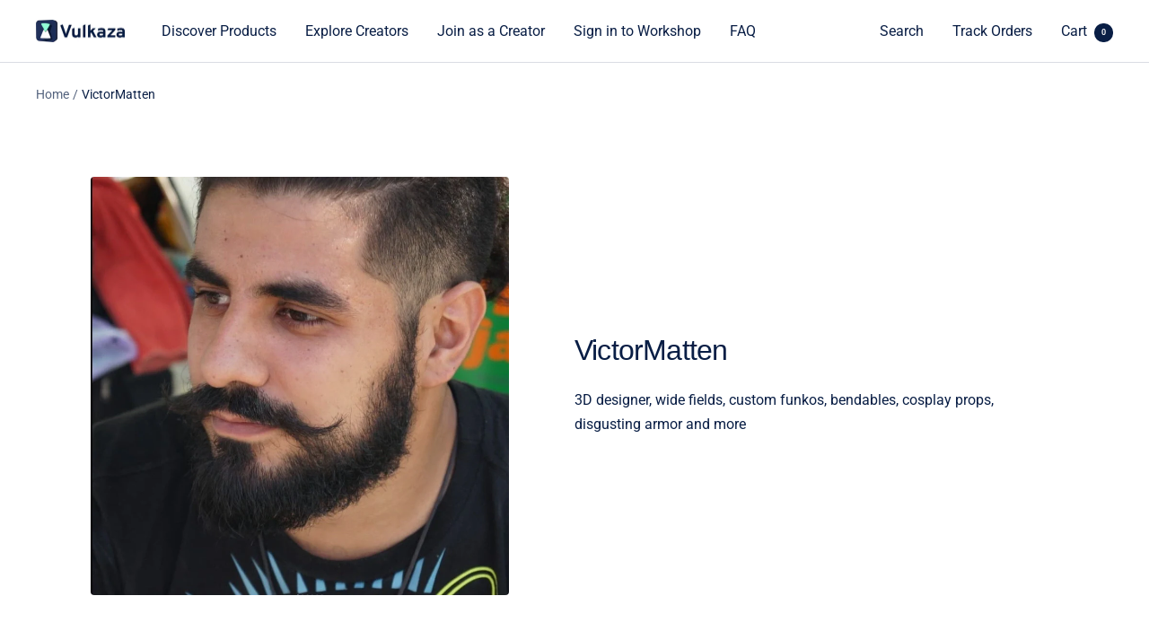

--- FILE ---
content_type: text/html; charset=utf-8
request_url: https://vulkaza.com/collections/victormatten
body_size: 33853
content:
<!doctype html><html class="no-js" lang="en" dir="ltr">
  <head>


  <meta name="google-site-verification" content="EB3AJo25hTBvqqMlHJpjgfEebuLqbgFRBVvNr2SwQ7M" />
    <!-- Yandex.Metrika counter -->
<script type="text/javascript" >
   (function(m,e,t,r,i,k,a){m[i]=m[i]||function(){(m[i].a=m[i].a||[]).push(arguments)};
   m[i].l=1*new Date();
   for (var j = 0; j < document.scripts.length; j++) {if (document.scripts[j].src === r) { return; }}
   k=e.createElement(t),a=e.getElementsByTagName(t)[0],k.async=1,k.src=r,a.parentNode.insertBefore(k,a)})
   (window, document, "script", "https://mc.yandex.ru/metrika/tag.js", "ym");

   ym(93296466, "init", {
        clickmap:true,
        trackLinks:true,
        accurateTrackBounce:true,
        webvisor:true,
        ecommerce:"dataLayer"
   });
</script>
<noscript><div><img src="https://mc.yandex.ru/watch/93296466" style="position:absolute; left:-9999px;" alt="" /></div></noscript>
<!-- /Yandex.Metrika counter -->
  <!-- Google tag (gtag.js) -->
<script async src="https://www.googletagmanager.com/gtag/js?id=G-XY4Z9GEXX4"></script>
<script>
  window.dataLayer = window.dataLayer || [];
  function gtag(){dataLayer.push(arguments);}
  gtag('js', new Date());

  gtag('config', 'G-XY4Z9GEXX4');
</script>
    <meta charset="utf-8">
    <meta name="viewport" content="width=device-width, initial-scale=1.0, height=device-height, minimum-scale=1.0, maximum-scale=1.0">
    <meta name="theme-color" content="#ffffff">

    

    
    <title>
      
        
          VictorMatten
          
        
      
    </title>
    
<meta name="description" content="3D designer, wide fields, custom funkos, bendables, cosplay props, disgusting armor and more"><link rel="canonical" href="https://vulkaza.com/collections/victormatten"><link rel="shortcut icon" href="//vulkaza.com/cdn/shop/files/vulkaza_logo_3d_square_tight_crop_96x96.png?v=1665576311" type="image/png"><link rel="preconnect" href="https://cdn.shopify.com">
    <link rel="dns-prefetch" href="https://productreviews.shopifycdn.com">
    <link rel="dns-prefetch" href="https://www.google-analytics.com"><link rel="preconnect" href="https://fonts.shopifycdn.com" crossorigin><link rel="preload" as="style" href="//vulkaza.com/cdn/shop/t/6/assets/theme.css?v=146918849543693035081687167759">
    <link rel="preload" as="script" href="//vulkaza.com/cdn/shop/t/6/assets/vendor.js?v=31715688253868339281664288502">
    <link rel="preload" as="script" href="//vulkaza.com/cdn/shop/t/6/assets/theme.js?v=35597248097732565231667424223"><link rel="preload" as="image" media="(max-width: 740px)" imagesizes="100vw" imagesrcset="//vulkaza.com/cdn/shop/collections/2RUM1DtQTOoLH91yJFA1_3ff18338-6cdc-4d90-9ddf-a764c21a5aff_400x600_crop_center.webp?v=1733160538 400w, //vulkaza.com/cdn/shop/collections/2RUM1DtQTOoLH91yJFA1_3ff18338-6cdc-4d90-9ddf-a764c21a5aff_500x600_crop_center.webp?v=1733160538 500w, //vulkaza.com/cdn/shop/collections/2RUM1DtQTOoLH91yJFA1_3ff18338-6cdc-4d90-9ddf-a764c21a5aff_600x600_crop_center.webp?v=1733160538 600w, //vulkaza.com/cdn/shop/collections/2RUM1DtQTOoLH91yJFA1_3ff18338-6cdc-4d90-9ddf-a764c21a5aff_700x600_crop_center.webp?v=1733160538 700w, //vulkaza.com/cdn/shop/collections/2RUM1DtQTOoLH91yJFA1_3ff18338-6cdc-4d90-9ddf-a764c21a5aff_800x600_crop_center.webp?v=1733160538 800w, //vulkaza.com/cdn/shop/collections/2RUM1DtQTOoLH91yJFA1_3ff18338-6cdc-4d90-9ddf-a764c21a5aff_868x600_crop_center.webp?v=1733160538 868w
">
      <link rel="preload" as="image" media="(min-width: 741px)" imagesizes="100vw" imagesrcset="//vulkaza.com/cdn/shop/collections/2RUM1DtQTOoLH91yJFA1_3ff18338-6cdc-4d90-9ddf-a764c21a5aff_600x.webp?v=1733160538 600w, //vulkaza.com/cdn/shop/collections/2RUM1DtQTOoLH91yJFA1_3ff18338-6cdc-4d90-9ddf-a764c21a5aff_700x.webp?v=1733160538 700w, //vulkaza.com/cdn/shop/collections/2RUM1DtQTOoLH91yJFA1_3ff18338-6cdc-4d90-9ddf-a764c21a5aff_800x.webp?v=1733160538 800w, //vulkaza.com/cdn/shop/collections/2RUM1DtQTOoLH91yJFA1_3ff18338-6cdc-4d90-9ddf-a764c21a5aff_868x.webp?v=1733160538 868w
"><meta property="og:type" content="website">
  <meta property="og:title" content="VictorMatten"><meta property="og:image" content="http://vulkaza.com/cdn/shop/collections/2RUM1DtQTOoLH91yJFA1_3ff18338-6cdc-4d90-9ddf-a764c21a5aff.webp?v=1733160538">
  <meta property="og:image:secure_url" content="https://vulkaza.com/cdn/shop/collections/2RUM1DtQTOoLH91yJFA1_3ff18338-6cdc-4d90-9ddf-a764c21a5aff.webp?v=1733160538">
  <meta property="og:image:width" content="868">
  <meta property="og:image:height" content="868"><meta property="og:description" content="3D designer, wide fields, custom funkos, bendables, cosplay props, disgusting armor and more"><meta property="og:url" content="https://vulkaza.com/collections/victormatten">
<meta property="og:site_name" content="Vulkaza"><meta name="twitter:card" content="summary"><meta name="twitter:title" content="VictorMatten">
  <meta name="twitter:description" content="3D designer, wide fields, custom funkos, bendables, cosplay props, disgusting armor and more"><meta name="twitter:image" content="https://vulkaza.com/cdn/shop/collections/2RUM1DtQTOoLH91yJFA1_3ff18338-6cdc-4d90-9ddf-a764c21a5aff_1200x1200_crop_center.webp?v=1733160538">
  <meta name="twitter:image:alt" content="VictorMatten">
    


  <script type="application/ld+json">
  {
    "@context": "https://schema.org",
    "@type": "BreadcrumbList",
  "itemListElement": [{
      "@type": "ListItem",
      "position": 1,
      "name": "Home",
      "item": "https://vulkaza.com"
    },{
          "@type": "ListItem",
          "position": 2,
          "name": "VictorMatten",
          "item": "https://vulkaza.com/collections/victormatten"
        }]
  }
  </script>


    <link rel="preload" href="//vulkaza.com/cdn/fonts/roboto/roboto_n4.2019d890f07b1852f56ce63ba45b2db45d852cba.woff2" as="font" type="font/woff2" crossorigin><style>
  /* Typography (heading) */
  

/* Typography (body) */
  @font-face {
  font-family: Roboto;
  font-weight: 400;
  font-style: normal;
  font-display: swap;
  src: url("//vulkaza.com/cdn/fonts/roboto/roboto_n4.2019d890f07b1852f56ce63ba45b2db45d852cba.woff2") format("woff2"),
       url("//vulkaza.com/cdn/fonts/roboto/roboto_n4.238690e0007583582327135619c5f7971652fa9d.woff") format("woff");
}

@font-face {
  font-family: Roboto;
  font-weight: 400;
  font-style: italic;
  font-display: swap;
  src: url("//vulkaza.com/cdn/fonts/roboto/roboto_i4.57ce898ccda22ee84f49e6b57ae302250655e2d4.woff2") format("woff2"),
       url("//vulkaza.com/cdn/fonts/roboto/roboto_i4.b21f3bd061cbcb83b824ae8c7671a82587b264bf.woff") format("woff");
}

@font-face {
  font-family: Roboto;
  font-weight: 600;
  font-style: normal;
  font-display: swap;
  src: url("//vulkaza.com/cdn/fonts/roboto/roboto_n6.3d305d5382545b48404c304160aadee38c90ef9d.woff2") format("woff2"),
       url("//vulkaza.com/cdn/fonts/roboto/roboto_n6.bb37be020157f87e181e5489d5e9137ad60c47a2.woff") format("woff");
}

@font-face {
  font-family: Roboto;
  font-weight: 600;
  font-style: italic;
  font-display: swap;
  src: url("//vulkaza.com/cdn/fonts/roboto/roboto_i6.ebd6b6733fb2b030d60cbf61316511a7ffd82fb3.woff2") format("woff2"),
       url("//vulkaza.com/cdn/fonts/roboto/roboto_i6.1363905a6d5249605bc5e0f859663ffe95ac3bed.woff") format("woff");
}

:root {--heading-color: 9, 30, 69;
    --text-color: 9, 30, 69;
    --background: 255, 255, 255;
    --secondary-background: 245, 245, 245;
    --border-color: 218, 221, 227;
    --border-color-darker: 157, 165, 181;
    --success-color: 133, 255, 196;
    --success-background: 231, 255, 243;
    --error-color: 222, 42, 42;
    --error-background: 253, 240, 240;
    --primary-button-background: 9, 30, 69;
    --primary-button-text-color: 255, 255, 255;
    --secondary-button-background: 134, 255, 196;
    --secondary-button-text-color: 9, 30, 69;
    --product-star-rating: 133, 255, 196;
    --product-on-sale-accent: 224, 0, 0;
    --product-sold-out-accent: 40, 40, 40;
    --product-custom-label-background: 134, 255, 196;
    --product-custom-label-text-color: 0, 0, 0;
    --product-custom-label-2-background: 245, 245, 245;
    --product-custom-label-2-text-color: 0, 0, 0;
    --product-low-stock-text-color: 222, 42, 42;
    --product-in-stock-text-color: 46, 158, 123;
    --loading-bar-background: 9, 30, 69;

    /* We duplicate some "base" colors as root colors, which is useful to use on drawer elements or popover without. Those should not be overridden to avoid issues */
    --root-heading-color: 9, 30, 69;
    --root-text-color: 9, 30, 69;
    --root-background: 255, 255, 255;
    --root-border-color: 218, 221, 227;
    --root-primary-button-background: 9, 30, 69;
    --root-primary-button-text-color: 255, 255, 255;

    --base-font-size: 16px;
    --heading-font-family: Helvetica, Arial, sans-serif;
    --heading-font-weight: 400;
    --heading-font-style: normal;
    --heading-text-transform: normal;
    --text-font-family: Roboto, sans-serif;
    --text-font-weight: 400;
    --text-font-style: normal;
    --text-font-bold-weight: 600;

    /* Typography (font size) */
    --heading-xxsmall-font-size: 10px;
    --heading-xsmall-font-size: 10px;
    --heading-small-font-size: 11px;
    --heading-large-font-size: 32px;
    --heading-h1-font-size: 32px;
    --heading-h2-font-size: 28px;
    --heading-h3-font-size: 26px;
    --heading-h4-font-size: 22px;
    --heading-h5-font-size: 18px;
    --heading-h6-font-size: 16px;

    /* Control the look and feel of the theme by changing radius of various elements */
    --button-border-radius: 10px;
    --block-border-radius: 8px;
    --block-border-radius-reduced: 4px;
    --color-swatch-border-radius: 0px;

    /* Button size */
    --button-height: 48px;
    --button-small-height: 40px;

    /* Form related */
    --form-input-field-height: 48px;
    --form-input-gap: 16px;
    --form-submit-margin: 24px;

    /* Product listing related variables */
    --product-list-block-spacing: 32px;

    /* Video related */
    --play-button-background: 255, 255, 255;
    --play-button-arrow: 9, 30, 69;

    /* RTL support */
    --transform-logical-flip: 1;
    --transform-origin-start: left;
    --transform-origin-end: right;

    /* Other */
    --zoom-cursor-svg-url: url(//vulkaza.com/cdn/shop/t/6/assets/zoom-cursor.svg?v=170880038532332937051664888204);
    --arrow-right-svg-url: url(//vulkaza.com/cdn/shop/t/6/assets/arrow-right.svg?v=137160301003753701221664288502);
    --arrow-left-svg-url: url(//vulkaza.com/cdn/shop/t/6/assets/arrow-left.svg?v=126529659571579716691664288502);

    /* Some useful variables that we can reuse in our CSS. Some explanation are needed for some of them:
       - container-max-width-minus-gutters: represents the container max width without the edge gutters
       - container-outer-width: considering the screen width, represent all the space outside the container
       - container-outer-margin: same as container-outer-width but get set to 0 inside a container
       - container-inner-width: the effective space inside the container (minus gutters)
       - grid-column-width: represents the width of a single column of the grid
       - vertical-breather: this is a variable that defines the global "spacing" between sections, and inside the section
                            to create some "breath" and minimum spacing
     */
    --container-max-width: 1600px;
    --container-gutter: 24px;
    --container-max-width-minus-gutters: calc(var(--container-max-width) - (var(--container-gutter)) * 2);
    --container-outer-width: max(calc((100vw - var(--container-max-width-minus-gutters)) / 2), var(--container-gutter));
    --container-outer-margin: var(--container-outer-width);
    --container-inner-width: calc(100vw - var(--container-outer-width) * 2);

    --grid-column-count: 10;
    --grid-gap: 24px;
    --grid-column-width: calc((100vw - var(--container-outer-width) * 2 - var(--grid-gap) * (var(--grid-column-count) - 1)) / var(--grid-column-count));

    --vertical-breather: 28px;
    --vertical-breather-tight: 28px;

    /* Shopify related variables */
    --payment-terms-background-color: #ffffff;
  }

  @media screen and (min-width: 741px) {
    :root {
      --container-gutter: 40px;
      --grid-column-count: 20;
      --vertical-breather: 40px;
      --vertical-breather-tight: 40px;

      /* Typography (font size) */
      --heading-xsmall-font-size: 11px;
      --heading-small-font-size: 12px;
      --heading-large-font-size: 48px;
      --heading-h1-font-size: 48px;
      --heading-h2-font-size: 36px;
      --heading-h3-font-size: 30px;
      --heading-h4-font-size: 22px;
      --heading-h5-font-size: 18px;
      --heading-h6-font-size: 16px;

      /* Form related */
      --form-input-field-height: 52px;
      --form-submit-margin: 32px;

      /* Button size */
      --button-height: 52px;
      --button-small-height: 44px;
    }
  }

  @media screen and (min-width: 1200px) {
    :root {
      --vertical-breather: 48px;
      --vertical-breather-tight: 48px;
      --product-list-block-spacing: 48px;

      /* Typography */
      --heading-large-font-size: 58px;
      --heading-h1-font-size: 50px;
      --heading-h2-font-size: 44px;
      --heading-h3-font-size: 32px;
      --heading-h4-font-size: 26px;
      --heading-h5-font-size: 22px;
      --heading-h6-font-size: 16px;
    }
  }

  @media screen and (min-width: 1600px) {
    :root {
      --vertical-breather: 48px;
      --vertical-breather-tight: 48px;
    }
  }
</style>
    <script>
  // This allows to expose several variables to the global scope, to be used in scripts
  window.themeVariables = {
    settings: {
      direction: "ltr",
      pageType: "collection",
      cartCount: 0,
      moneyFormat: "${{amount}}",
      moneyWithCurrencyFormat: "${{amount}} USD",
      showVendor: true,
      discountMode: "saving",
      currencyCodeEnabled: true,
      searchMode: "product,article,collection",
      searchUnavailableProducts: "last",
      cartType: "message",
      cartCurrency: "USD",
      mobileZoomFactor: 2.5
    },

    routes: {
      host: "vulkaza.com",
      rootUrl: "\/",
      rootUrlWithoutSlash: '',
      cartUrl: "\/cart",
      cartAddUrl: "\/cart\/add",
      cartChangeUrl: "\/cart\/change",
      searchUrl: "\/search",
      predictiveSearchUrl: "\/search\/suggest",
      productRecommendationsUrl: "\/recommendations\/products"
    },

    strings: {
      accessibilityDelete: "Delete",
      accessibilityClose: "Close",
      collectionSoldOut: "Sold out",
      collectionDiscount: "Save @savings@",
      productSalePrice: "Sale price",
      productRegularPrice: "Regular price",
      productFormUnavailable: "Unavailable",
      productFormSoldOut: "Sold out",
      productFormPreOrder: "Pre-order",
      productFormAddToCart: "Add to cart",
      searchNoResults: "No results could be found.",
      searchNewSearch: "New search",
      searchProducts: "Products",
      searchArticles: "Journal",
      searchPages: "Pages",
      searchCollections: "Collections",
      cartViewCart: "View cart",
      cartItemAdded: "Item added to your cart!",
      cartItemAddedShort: "Added to your cart!",
      cartAddOrderNote: "Add order note",
      cartEditOrderNote: "Edit order note",
      shippingEstimatorNoResults: "Sorry, we do not ship to your address.",
      shippingEstimatorOneResult: "There is one shipping rate for your address:",
      shippingEstimatorMultipleResults: "There are several shipping rates for your address:",
      shippingEstimatorError: "One or more error occurred while retrieving shipping rates:"
    },

    libs: {
      flickity: "\/\/vulkaza.com\/cdn\/shop\/t\/6\/assets\/flickity.js?v=176646718982628074891664288502",
      photoswipe: "\/\/vulkaza.com\/cdn\/shop\/t\/6\/assets\/photoswipe.js?v=132268647426145925301664288502",
      qrCode: "\/\/vulkaza.com\/cdn\/shopifycloud\/storefront\/assets\/themes_support\/vendor\/qrcode-3f2b403b.js"
    },

    breakpoints: {
      phone: 'screen and (max-width: 740px)',
      tablet: 'screen and (min-width: 741px) and (max-width: 999px)',
      tabletAndUp: 'screen and (min-width: 741px)',
      pocket: 'screen and (max-width: 999px)',
      lap: 'screen and (min-width: 1000px) and (max-width: 1199px)',
      lapAndUp: 'screen and (min-width: 1000px)',
      desktop: 'screen and (min-width: 1200px)',
      wide: 'screen and (min-width: 1400px)'
    }
  };

  window.addEventListener('pageshow', async () => {
    const cartContent = await (await fetch(`${window.themeVariables.routes.cartUrl}.js`, {cache: 'reload'})).json();
    document.documentElement.dispatchEvent(new CustomEvent('cart:refresh', {detail: {cart: cartContent}}));
  });

  if ('noModule' in HTMLScriptElement.prototype) {
    // Old browsers (like IE) that does not support module will be considered as if not executing JS at all
    document.documentElement.className = document.documentElement.className.replace('no-js', 'js');

    requestAnimationFrame(() => {
      const viewportHeight = (window.visualViewport ? window.visualViewport.height : document.documentElement.clientHeight);
      document.documentElement.style.setProperty('--window-height',viewportHeight + 'px');
    });
  }</script>

    <link rel="stylesheet" href="//vulkaza.com/cdn/shop/t/6/assets/theme.css?v=146918849543693035081687167759">

    <script src="//vulkaza.com/cdn/shop/t/6/assets/vendor.js?v=31715688253868339281664288502" defer></script>
    <script src="//vulkaza.com/cdn/shop/t/6/assets/theme.js?v=35597248097732565231667424223" defer></script>
    <script src="//vulkaza.com/cdn/shop/t/6/assets/custom.js?v=167639537848865775061664288502" defer></script>

    <script>window.performance && window.performance.mark && window.performance.mark('shopify.content_for_header.start');</script><meta name="facebook-domain-verification" content="twb66mn1ielnmcokk0sxp1nyo2z4iu">
<meta name="google-site-verification" content="972yR6xDJ3mzaL4gMV5-adIPvdBnhYPVf-EOd0J-uuM">
<meta id="shopify-digital-wallet" name="shopify-digital-wallet" content="/57396166739/digital_wallets/dialog">
<meta name="shopify-checkout-api-token" content="1cf19e2ff9d53a4b7e794fadcf4c3921">
<meta id="in-context-paypal-metadata" data-shop-id="57396166739" data-venmo-supported="false" data-environment="production" data-locale="en_US" data-paypal-v4="true" data-currency="USD">
<link rel="alternate" type="application/atom+xml" title="Feed" href="/collections/victormatten.atom" />
<link rel="alternate" hreflang="x-default" href="https://vulkaza.com/collections/victormatten">
<link rel="alternate" hreflang="en" href="https://vulkaza.com/collections/victormatten">
<link rel="alternate" hreflang="en-CA" href="https://vulkaza.com/en-ca/collections/victormatten">
<link rel="alternate" hreflang="en-NO" href="https://vulkaza.com/en-no/collections/victormatten">
<link rel="alternate" type="application/json+oembed" href="https://vulkaza.com/collections/victormatten.oembed">
<script async="async" src="/checkouts/internal/preloads.js?locale=en-US"></script>
<script id="shopify-features" type="application/json">{"accessToken":"1cf19e2ff9d53a4b7e794fadcf4c3921","betas":["rich-media-storefront-analytics"],"domain":"vulkaza.com","predictiveSearch":true,"shopId":57396166739,"locale":"en"}</script>
<script>var Shopify = Shopify || {};
Shopify.shop = "vulkaza-store.myshopify.com";
Shopify.locale = "en";
Shopify.currency = {"active":"USD","rate":"1.0"};
Shopify.country = "US";
Shopify.theme = {"name":"Focal || Finer","id":124187410515,"schema_name":"Focal","schema_version":"8.11.4","theme_store_id":714,"role":"main"};
Shopify.theme.handle = "null";
Shopify.theme.style = {"id":null,"handle":null};
Shopify.cdnHost = "vulkaza.com/cdn";
Shopify.routes = Shopify.routes || {};
Shopify.routes.root = "/";</script>
<script type="module">!function(o){(o.Shopify=o.Shopify||{}).modules=!0}(window);</script>
<script>!function(o){function n(){var o=[];function n(){o.push(Array.prototype.slice.apply(arguments))}return n.q=o,n}var t=o.Shopify=o.Shopify||{};t.loadFeatures=n(),t.autoloadFeatures=n()}(window);</script>
<script id="shop-js-analytics" type="application/json">{"pageType":"collection"}</script>
<script defer="defer" async type="module" src="//vulkaza.com/cdn/shopifycloud/shop-js/modules/v2/client.init-shop-cart-sync_BN7fPSNr.en.esm.js"></script>
<script defer="defer" async type="module" src="//vulkaza.com/cdn/shopifycloud/shop-js/modules/v2/chunk.common_Cbph3Kss.esm.js"></script>
<script defer="defer" async type="module" src="//vulkaza.com/cdn/shopifycloud/shop-js/modules/v2/chunk.modal_DKumMAJ1.esm.js"></script>
<script type="module">
  await import("//vulkaza.com/cdn/shopifycloud/shop-js/modules/v2/client.init-shop-cart-sync_BN7fPSNr.en.esm.js");
await import("//vulkaza.com/cdn/shopifycloud/shop-js/modules/v2/chunk.common_Cbph3Kss.esm.js");
await import("//vulkaza.com/cdn/shopifycloud/shop-js/modules/v2/chunk.modal_DKumMAJ1.esm.js");

  window.Shopify.SignInWithShop?.initShopCartSync?.({"fedCMEnabled":true,"windoidEnabled":true});

</script>
<script id="__st">var __st={"a":57396166739,"offset":3600,"reqid":"3853df44-8ecb-41d7-8501-161601722096-1770152054","pageurl":"vulkaza.com\/collections\/victormatten","u":"2a5ed80081cd","p":"collection","rtyp":"collection","rid":275825360979};</script>
<script>window.ShopifyPaypalV4VisibilityTracking = true;</script>
<script id="captcha-bootstrap">!function(){'use strict';const t='contact',e='account',n='new_comment',o=[[t,t],['blogs',n],['comments',n],[t,'customer']],c=[[e,'customer_login'],[e,'guest_login'],[e,'recover_customer_password'],[e,'create_customer']],r=t=>t.map((([t,e])=>`form[action*='/${t}']:not([data-nocaptcha='true']) input[name='form_type'][value='${e}']`)).join(','),a=t=>()=>t?[...document.querySelectorAll(t)].map((t=>t.form)):[];function s(){const t=[...o],e=r(t);return a(e)}const i='password',u='form_key',d=['recaptcha-v3-token','g-recaptcha-response','h-captcha-response',i],f=()=>{try{return window.sessionStorage}catch{return}},m='__shopify_v',_=t=>t.elements[u];function p(t,e,n=!1){try{const o=window.sessionStorage,c=JSON.parse(o.getItem(e)),{data:r}=function(t){const{data:e,action:n}=t;return t[m]||n?{data:e,action:n}:{data:t,action:n}}(c);for(const[e,n]of Object.entries(r))t.elements[e]&&(t.elements[e].value=n);n&&o.removeItem(e)}catch(o){console.error('form repopulation failed',{error:o})}}const l='form_type',E='cptcha';function T(t){t.dataset[E]=!0}const w=window,h=w.document,L='Shopify',v='ce_forms',y='captcha';let A=!1;((t,e)=>{const n=(g='f06e6c50-85a8-45c8-87d0-21a2b65856fe',I='https://cdn.shopify.com/shopifycloud/storefront-forms-hcaptcha/ce_storefront_forms_captcha_hcaptcha.v1.5.2.iife.js',D={infoText:'Protected by hCaptcha',privacyText:'Privacy',termsText:'Terms'},(t,e,n)=>{const o=w[L][v],c=o.bindForm;if(c)return c(t,g,e,D).then(n);var r;o.q.push([[t,g,e,D],n]),r=I,A||(h.body.append(Object.assign(h.createElement('script'),{id:'captcha-provider',async:!0,src:r})),A=!0)});var g,I,D;w[L]=w[L]||{},w[L][v]=w[L][v]||{},w[L][v].q=[],w[L][y]=w[L][y]||{},w[L][y].protect=function(t,e){n(t,void 0,e),T(t)},Object.freeze(w[L][y]),function(t,e,n,w,h,L){const[v,y,A,g]=function(t,e,n){const i=e?o:[],u=t?c:[],d=[...i,...u],f=r(d),m=r(i),_=r(d.filter((([t,e])=>n.includes(e))));return[a(f),a(m),a(_),s()]}(w,h,L),I=t=>{const e=t.target;return e instanceof HTMLFormElement?e:e&&e.form},D=t=>v().includes(t);t.addEventListener('submit',(t=>{const e=I(t);if(!e)return;const n=D(e)&&!e.dataset.hcaptchaBound&&!e.dataset.recaptchaBound,o=_(e),c=g().includes(e)&&(!o||!o.value);(n||c)&&t.preventDefault(),c&&!n&&(function(t){try{if(!f())return;!function(t){const e=f();if(!e)return;const n=_(t);if(!n)return;const o=n.value;o&&e.removeItem(o)}(t);const e=Array.from(Array(32),(()=>Math.random().toString(36)[2])).join('');!function(t,e){_(t)||t.append(Object.assign(document.createElement('input'),{type:'hidden',name:u})),t.elements[u].value=e}(t,e),function(t,e){const n=f();if(!n)return;const o=[...t.querySelectorAll(`input[type='${i}']`)].map((({name:t})=>t)),c=[...d,...o],r={};for(const[a,s]of new FormData(t).entries())c.includes(a)||(r[a]=s);n.setItem(e,JSON.stringify({[m]:1,action:t.action,data:r}))}(t,e)}catch(e){console.error('failed to persist form',e)}}(e),e.submit())}));const S=(t,e)=>{t&&!t.dataset[E]&&(n(t,e.some((e=>e===t))),T(t))};for(const o of['focusin','change'])t.addEventListener(o,(t=>{const e=I(t);D(e)&&S(e,y())}));const B=e.get('form_key'),M=e.get(l),P=B&&M;t.addEventListener('DOMContentLoaded',(()=>{const t=y();if(P)for(const e of t)e.elements[l].value===M&&p(e,B);[...new Set([...A(),...v().filter((t=>'true'===t.dataset.shopifyCaptcha))])].forEach((e=>S(e,t)))}))}(h,new URLSearchParams(w.location.search),n,t,e,['guest_login'])})(!0,!0)}();</script>
<script integrity="sha256-4kQ18oKyAcykRKYeNunJcIwy7WH5gtpwJnB7kiuLZ1E=" data-source-attribution="shopify.loadfeatures" defer="defer" src="//vulkaza.com/cdn/shopifycloud/storefront/assets/storefront/load_feature-a0a9edcb.js" crossorigin="anonymous"></script>
<script data-source-attribution="shopify.dynamic_checkout.dynamic.init">var Shopify=Shopify||{};Shopify.PaymentButton=Shopify.PaymentButton||{isStorefrontPortableWallets:!0,init:function(){window.Shopify.PaymentButton.init=function(){};var t=document.createElement("script");t.src="https://vulkaza.com/cdn/shopifycloud/portable-wallets/latest/portable-wallets.en.js",t.type="module",document.head.appendChild(t)}};
</script>
<script data-source-attribution="shopify.dynamic_checkout.buyer_consent">
  function portableWalletsHideBuyerConsent(e){var t=document.getElementById("shopify-buyer-consent"),n=document.getElementById("shopify-subscription-policy-button");t&&n&&(t.classList.add("hidden"),t.setAttribute("aria-hidden","true"),n.removeEventListener("click",e))}function portableWalletsShowBuyerConsent(e){var t=document.getElementById("shopify-buyer-consent"),n=document.getElementById("shopify-subscription-policy-button");t&&n&&(t.classList.remove("hidden"),t.removeAttribute("aria-hidden"),n.addEventListener("click",e))}window.Shopify?.PaymentButton&&(window.Shopify.PaymentButton.hideBuyerConsent=portableWalletsHideBuyerConsent,window.Shopify.PaymentButton.showBuyerConsent=portableWalletsShowBuyerConsent);
</script>
<script data-source-attribution="shopify.dynamic_checkout.cart.bootstrap">document.addEventListener("DOMContentLoaded",(function(){function t(){return document.querySelector("shopify-accelerated-checkout-cart, shopify-accelerated-checkout")}if(t())Shopify.PaymentButton.init();else{new MutationObserver((function(e,n){t()&&(Shopify.PaymentButton.init(),n.disconnect())})).observe(document.body,{childList:!0,subtree:!0})}}));
</script>
<link id="shopify-accelerated-checkout-styles" rel="stylesheet" media="screen" href="https://vulkaza.com/cdn/shopifycloud/portable-wallets/latest/accelerated-checkout-backwards-compat.css" crossorigin="anonymous">
<style id="shopify-accelerated-checkout-cart">
        #shopify-buyer-consent {
  margin-top: 1em;
  display: inline-block;
  width: 100%;
}

#shopify-buyer-consent.hidden {
  display: none;
}

#shopify-subscription-policy-button {
  background: none;
  border: none;
  padding: 0;
  text-decoration: underline;
  font-size: inherit;
  cursor: pointer;
}

#shopify-subscription-policy-button::before {
  box-shadow: none;
}

      </style>

<script>window.performance && window.performance.mark && window.performance.mark('shopify.content_for_header.end');</script>
  

	<script>var loox_global_hash = '1684874738494';</script><style>.loox-reviews-default { max-width: 1200px; margin: 0 auto; }.loox-rating .loox-icon { color:#EBBF20; }</style><script>var loox_rating_icons_enabled = true;</script>
<!-- BEGIN app block: shopify://apps/minmaxify-order-limits/blocks/app-embed-block/3acfba32-89f3-4377-ae20-cbb9abc48475 -->

<!-- END app block --><script src="https://cdn.shopify.com/extensions/019c1c37-bacc-70a5-8f7d-47f8d94627c9/globo-product-options-370/assets/gpomain.js" type="text/javascript" defer="defer"></script>
<link href="https://monorail-edge.shopifysvc.com" rel="dns-prefetch">
<script>(function(){if ("sendBeacon" in navigator && "performance" in window) {try {var session_token_from_headers = performance.getEntriesByType('navigation')[0].serverTiming.find(x => x.name == '_s').description;} catch {var session_token_from_headers = undefined;}var session_cookie_matches = document.cookie.match(/_shopify_s=([^;]*)/);var session_token_from_cookie = session_cookie_matches && session_cookie_matches.length === 2 ? session_cookie_matches[1] : "";var session_token = session_token_from_headers || session_token_from_cookie || "";function handle_abandonment_event(e) {var entries = performance.getEntries().filter(function(entry) {return /monorail-edge.shopifysvc.com/.test(entry.name);});if (!window.abandonment_tracked && entries.length === 0) {window.abandonment_tracked = true;var currentMs = Date.now();var navigation_start = performance.timing.navigationStart;var payload = {shop_id: 57396166739,url: window.location.href,navigation_start,duration: currentMs - navigation_start,session_token,page_type: "collection"};window.navigator.sendBeacon("https://monorail-edge.shopifysvc.com/v1/produce", JSON.stringify({schema_id: "online_store_buyer_site_abandonment/1.1",payload: payload,metadata: {event_created_at_ms: currentMs,event_sent_at_ms: currentMs}}));}}window.addEventListener('pagehide', handle_abandonment_event);}}());</script>
<script id="web-pixels-manager-setup">(function e(e,d,r,n,o){if(void 0===o&&(o={}),!Boolean(null===(a=null===(i=window.Shopify)||void 0===i?void 0:i.analytics)||void 0===a?void 0:a.replayQueue)){var i,a;window.Shopify=window.Shopify||{};var t=window.Shopify;t.analytics=t.analytics||{};var s=t.analytics;s.replayQueue=[],s.publish=function(e,d,r){return s.replayQueue.push([e,d,r]),!0};try{self.performance.mark("wpm:start")}catch(e){}var l=function(){var e={modern:/Edge?\/(1{2}[4-9]|1[2-9]\d|[2-9]\d{2}|\d{4,})\.\d+(\.\d+|)|Firefox\/(1{2}[4-9]|1[2-9]\d|[2-9]\d{2}|\d{4,})\.\d+(\.\d+|)|Chrom(ium|e)\/(9{2}|\d{3,})\.\d+(\.\d+|)|(Maci|X1{2}).+ Version\/(15\.\d+|(1[6-9]|[2-9]\d|\d{3,})\.\d+)([,.]\d+|)( \(\w+\)|)( Mobile\/\w+|) Safari\/|Chrome.+OPR\/(9{2}|\d{3,})\.\d+\.\d+|(CPU[ +]OS|iPhone[ +]OS|CPU[ +]iPhone|CPU IPhone OS|CPU iPad OS)[ +]+(15[._]\d+|(1[6-9]|[2-9]\d|\d{3,})[._]\d+)([._]\d+|)|Android:?[ /-](13[3-9]|1[4-9]\d|[2-9]\d{2}|\d{4,})(\.\d+|)(\.\d+|)|Android.+Firefox\/(13[5-9]|1[4-9]\d|[2-9]\d{2}|\d{4,})\.\d+(\.\d+|)|Android.+Chrom(ium|e)\/(13[3-9]|1[4-9]\d|[2-9]\d{2}|\d{4,})\.\d+(\.\d+|)|SamsungBrowser\/([2-9]\d|\d{3,})\.\d+/,legacy:/Edge?\/(1[6-9]|[2-9]\d|\d{3,})\.\d+(\.\d+|)|Firefox\/(5[4-9]|[6-9]\d|\d{3,})\.\d+(\.\d+|)|Chrom(ium|e)\/(5[1-9]|[6-9]\d|\d{3,})\.\d+(\.\d+|)([\d.]+$|.*Safari\/(?![\d.]+ Edge\/[\d.]+$))|(Maci|X1{2}).+ Version\/(10\.\d+|(1[1-9]|[2-9]\d|\d{3,})\.\d+)([,.]\d+|)( \(\w+\)|)( Mobile\/\w+|) Safari\/|Chrome.+OPR\/(3[89]|[4-9]\d|\d{3,})\.\d+\.\d+|(CPU[ +]OS|iPhone[ +]OS|CPU[ +]iPhone|CPU IPhone OS|CPU iPad OS)[ +]+(10[._]\d+|(1[1-9]|[2-9]\d|\d{3,})[._]\d+)([._]\d+|)|Android:?[ /-](13[3-9]|1[4-9]\d|[2-9]\d{2}|\d{4,})(\.\d+|)(\.\d+|)|Mobile Safari.+OPR\/([89]\d|\d{3,})\.\d+\.\d+|Android.+Firefox\/(13[5-9]|1[4-9]\d|[2-9]\d{2}|\d{4,})\.\d+(\.\d+|)|Android.+Chrom(ium|e)\/(13[3-9]|1[4-9]\d|[2-9]\d{2}|\d{4,})\.\d+(\.\d+|)|Android.+(UC? ?Browser|UCWEB|U3)[ /]?(15\.([5-9]|\d{2,})|(1[6-9]|[2-9]\d|\d{3,})\.\d+)\.\d+|SamsungBrowser\/(5\.\d+|([6-9]|\d{2,})\.\d+)|Android.+MQ{2}Browser\/(14(\.(9|\d{2,})|)|(1[5-9]|[2-9]\d|\d{3,})(\.\d+|))(\.\d+|)|K[Aa][Ii]OS\/(3\.\d+|([4-9]|\d{2,})\.\d+)(\.\d+|)/},d=e.modern,r=e.legacy,n=navigator.userAgent;return n.match(d)?"modern":n.match(r)?"legacy":"unknown"}(),u="modern"===l?"modern":"legacy",c=(null!=n?n:{modern:"",legacy:""})[u],f=function(e){return[e.baseUrl,"/wpm","/b",e.hashVersion,"modern"===e.buildTarget?"m":"l",".js"].join("")}({baseUrl:d,hashVersion:r,buildTarget:u}),m=function(e){var d=e.version,r=e.bundleTarget,n=e.surface,o=e.pageUrl,i=e.monorailEndpoint;return{emit:function(e){var a=e.status,t=e.errorMsg,s=(new Date).getTime(),l=JSON.stringify({metadata:{event_sent_at_ms:s},events:[{schema_id:"web_pixels_manager_load/3.1",payload:{version:d,bundle_target:r,page_url:o,status:a,surface:n,error_msg:t},metadata:{event_created_at_ms:s}}]});if(!i)return console&&console.warn&&console.warn("[Web Pixels Manager] No Monorail endpoint provided, skipping logging."),!1;try{return self.navigator.sendBeacon.bind(self.navigator)(i,l)}catch(e){}var u=new XMLHttpRequest;try{return u.open("POST",i,!0),u.setRequestHeader("Content-Type","text/plain"),u.send(l),!0}catch(e){return console&&console.warn&&console.warn("[Web Pixels Manager] Got an unhandled error while logging to Monorail."),!1}}}}({version:r,bundleTarget:l,surface:e.surface,pageUrl:self.location.href,monorailEndpoint:e.monorailEndpoint});try{o.browserTarget=l,function(e){var d=e.src,r=e.async,n=void 0===r||r,o=e.onload,i=e.onerror,a=e.sri,t=e.scriptDataAttributes,s=void 0===t?{}:t,l=document.createElement("script"),u=document.querySelector("head"),c=document.querySelector("body");if(l.async=n,l.src=d,a&&(l.integrity=a,l.crossOrigin="anonymous"),s)for(var f in s)if(Object.prototype.hasOwnProperty.call(s,f))try{l.dataset[f]=s[f]}catch(e){}if(o&&l.addEventListener("load",o),i&&l.addEventListener("error",i),u)u.appendChild(l);else{if(!c)throw new Error("Did not find a head or body element to append the script");c.appendChild(l)}}({src:f,async:!0,onload:function(){if(!function(){var e,d;return Boolean(null===(d=null===(e=window.Shopify)||void 0===e?void 0:e.analytics)||void 0===d?void 0:d.initialized)}()){var d=window.webPixelsManager.init(e)||void 0;if(d){var r=window.Shopify.analytics;r.replayQueue.forEach((function(e){var r=e[0],n=e[1],o=e[2];d.publishCustomEvent(r,n,o)})),r.replayQueue=[],r.publish=d.publishCustomEvent,r.visitor=d.visitor,r.initialized=!0}}},onerror:function(){return m.emit({status:"failed",errorMsg:"".concat(f," has failed to load")})},sri:function(e){var d=/^sha384-[A-Za-z0-9+/=]+$/;return"string"==typeof e&&d.test(e)}(c)?c:"",scriptDataAttributes:o}),m.emit({status:"loading"})}catch(e){m.emit({status:"failed",errorMsg:(null==e?void 0:e.message)||"Unknown error"})}}})({shopId: 57396166739,storefrontBaseUrl: "https://vulkaza.com",extensionsBaseUrl: "https://extensions.shopifycdn.com/cdn/shopifycloud/web-pixels-manager",monorailEndpoint: "https://monorail-edge.shopifysvc.com/unstable/produce_batch",surface: "storefront-renderer",enabledBetaFlags: ["2dca8a86"],webPixelsConfigList: [{"id":"438075475","configuration":"{\"config\":\"{\\\"pixel_id\\\":\\\"GT-TXBFSSP\\\",\\\"target_country\\\":\\\"US\\\",\\\"gtag_events\\\":[{\\\"type\\\":\\\"purchase\\\",\\\"action_label\\\":\\\"MC-X0GGE1PJBG\\\"},{\\\"type\\\":\\\"page_view\\\",\\\"action_label\\\":\\\"MC-X0GGE1PJBG\\\"},{\\\"type\\\":\\\"view_item\\\",\\\"action_label\\\":\\\"MC-X0GGE1PJBG\\\"}],\\\"enable_monitoring_mode\\\":false}\"}","eventPayloadVersion":"v1","runtimeContext":"OPEN","scriptVersion":"b2a88bafab3e21179ed38636efcd8a93","type":"APP","apiClientId":1780363,"privacyPurposes":[],"dataSharingAdjustments":{"protectedCustomerApprovalScopes":["read_customer_address","read_customer_email","read_customer_name","read_customer_personal_data","read_customer_phone"]}},{"id":"170491987","configuration":"{\"pixel_id\":\"1300943143677538\",\"pixel_type\":\"facebook_pixel\",\"metaapp_system_user_token\":\"-\"}","eventPayloadVersion":"v1","runtimeContext":"OPEN","scriptVersion":"ca16bc87fe92b6042fbaa3acc2fbdaa6","type":"APP","apiClientId":2329312,"privacyPurposes":["ANALYTICS","MARKETING","SALE_OF_DATA"],"dataSharingAdjustments":{"protectedCustomerApprovalScopes":["read_customer_address","read_customer_email","read_customer_name","read_customer_personal_data","read_customer_phone"]}},{"id":"67928147","configuration":"{\"tagID\":\"2613732474775\"}","eventPayloadVersion":"v1","runtimeContext":"STRICT","scriptVersion":"18031546ee651571ed29edbe71a3550b","type":"APP","apiClientId":3009811,"privacyPurposes":["ANALYTICS","MARKETING","SALE_OF_DATA"],"dataSharingAdjustments":{"protectedCustomerApprovalScopes":["read_customer_address","read_customer_email","read_customer_name","read_customer_personal_data","read_customer_phone"]}},{"id":"shopify-app-pixel","configuration":"{}","eventPayloadVersion":"v1","runtimeContext":"STRICT","scriptVersion":"0450","apiClientId":"shopify-pixel","type":"APP","privacyPurposes":["ANALYTICS","MARKETING"]},{"id":"shopify-custom-pixel","eventPayloadVersion":"v1","runtimeContext":"LAX","scriptVersion":"0450","apiClientId":"shopify-pixel","type":"CUSTOM","privacyPurposes":["ANALYTICS","MARKETING"]}],isMerchantRequest: false,initData: {"shop":{"name":"Vulkaza","paymentSettings":{"currencyCode":"USD"},"myshopifyDomain":"vulkaza-store.myshopify.com","countryCode":"NO","storefrontUrl":"https:\/\/vulkaza.com"},"customer":null,"cart":null,"checkout":null,"productVariants":[],"purchasingCompany":null},},"https://vulkaza.com/cdn","3918e4e0wbf3ac3cepc5707306mb02b36c6",{"modern":"","legacy":""},{"shopId":"57396166739","storefrontBaseUrl":"https:\/\/vulkaza.com","extensionBaseUrl":"https:\/\/extensions.shopifycdn.com\/cdn\/shopifycloud\/web-pixels-manager","surface":"storefront-renderer","enabledBetaFlags":"[\"2dca8a86\"]","isMerchantRequest":"false","hashVersion":"3918e4e0wbf3ac3cepc5707306mb02b36c6","publish":"custom","events":"[[\"page_viewed\",{}],[\"collection_viewed\",{\"collection\":{\"id\":\"275825360979\",\"title\":\"VictorMatten\",\"productVariants\":[{\"price\":{\"amount\":18.5,\"currencyCode\":\"USD\"},\"product\":{\"title\":\"Clip Hair of Cubone - Pack of 4\",\"vendor\":\"VictorMatten\",\"id\":\"7001665994835\",\"untranslatedTitle\":\"Clip Hair of Cubone - Pack of 4\",\"url\":\"\/products\/clip-hair-of-cubone-pack-of-4\",\"type\":\"Jewelry and Accessories\"},\"id\":\"40837120852051\",\"image\":{\"src\":\"\/\/vulkaza.com\/cdn\/shop\/files\/3X28ejCS9uordtEkosD8.webp?v=1687780975\"},\"sku\":\"CLIPHAIR_0001\",\"title\":\"Blue\",\"untranslatedTitle\":\"Blue\"},{\"price\":{\"amount\":25.0,\"currencyCode\":\"USD\"},\"product\":{\"title\":\"Flexible Axolotl\",\"vendor\":\"VictorMatten\",\"id\":\"6994742542419\",\"untranslatedTitle\":\"Flexible Axolotl\",\"url\":\"\/products\/flexible-axolotl\",\"type\":\"Toys\"},\"id\":\"40810872995923\",\"image\":{\"src\":\"\/\/vulkaza.com\/cdn\/shop\/files\/gBUbQ2WEQgCiDJB9KoXa.webp?v=1685446560\"},\"sku\":\"AXOLOTl_0001\",\"title\":\"Pink\",\"untranslatedTitle\":\"Pink\"}]}}]]"});</script><script>
  window.ShopifyAnalytics = window.ShopifyAnalytics || {};
  window.ShopifyAnalytics.meta = window.ShopifyAnalytics.meta || {};
  window.ShopifyAnalytics.meta.currency = 'USD';
  var meta = {"products":[{"id":7001665994835,"gid":"gid:\/\/shopify\/Product\/7001665994835","vendor":"VictorMatten","type":"Jewelry and Accessories","handle":"clip-hair-of-cubone-pack-of-4","variants":[{"id":40837120852051,"price":1850,"name":"Clip Hair of Cubone - Pack of 4 - Blue","public_title":"Blue","sku":"CLIPHAIR_0001"},{"id":40837120884819,"price":1850,"name":"Clip Hair of Cubone - Pack of 4 - Marble White","public_title":"Marble White","sku":"CLIPHAIR_0002"},{"id":40837120917587,"price":1850,"name":"Clip Hair of Cubone - Pack of 4 - Graphite","public_title":"Graphite","sku":"CLIPHAIR_0003"},{"id":40837120950355,"price":1850,"name":"Clip Hair of Cubone - Pack of 4 - Gold","public_title":"Gold","sku":"CLIPHAIR_0004"},{"id":40837120983123,"price":1850,"name":"Clip Hair of Cubone - Pack of 4 - Matte Black","public_title":"Matte Black","sku":"CLIPHAIR_0005"},{"id":40837121015891,"price":1850,"name":"Clip Hair of Cubone - Pack of 4 - Pink","public_title":"Pink","sku":"CLIPHAIR_0006"},{"id":40837121048659,"price":1850,"name":"Clip Hair of Cubone - Pack of 4 - Silver","public_title":"Silver","sku":"CLIPHAIR_0007"},{"id":40837121081427,"price":1850,"name":"Clip Hair of Cubone - Pack of 4 - White","public_title":"White","sku":"CLIPHAIR_0008"},{"id":40837121114195,"price":1850,"name":"Clip Hair of Cubone - Pack of 4 - Transparent","public_title":"Transparent","sku":"CLIPHAIR_0009"},{"id":40837121146963,"price":1850,"name":"Clip Hair of Cubone - Pack of 4 - Brown","public_title":"Brown","sku":"CLIPHAIR_00010"}],"remote":false},{"id":6994742542419,"gid":"gid:\/\/shopify\/Product\/6994742542419","vendor":"VictorMatten","type":"Toys","handle":"flexible-axolotl","variants":[{"id":40810872995923,"price":2500,"name":"Flexible Axolotl - Pink","public_title":"Pink","sku":"AXOLOTl_0001"},{"id":40810873028691,"price":2500,"name":"Flexible Axolotl - Matte Black","public_title":"Matte Black","sku":"AXOLOTl_0002"},{"id":40810873061459,"price":2500,"name":"Flexible Axolotl - Bright Green","public_title":"Bright Green","sku":"AXOLOTl_0003"},{"id":40810873094227,"price":2500,"name":"Flexible Axolotl - Transparent","public_title":"Transparent","sku":"AXOLOTl_0004"}],"remote":false}],"page":{"pageType":"collection","resourceType":"collection","resourceId":275825360979,"requestId":"3853df44-8ecb-41d7-8501-161601722096-1770152054"}};
  for (var attr in meta) {
    window.ShopifyAnalytics.meta[attr] = meta[attr];
  }
</script>
<script class="analytics">
  (function () {
    var customDocumentWrite = function(content) {
      var jquery = null;

      if (window.jQuery) {
        jquery = window.jQuery;
      } else if (window.Checkout && window.Checkout.$) {
        jquery = window.Checkout.$;
      }

      if (jquery) {
        jquery('body').append(content);
      }
    };

    var hasLoggedConversion = function(token) {
      if (token) {
        return document.cookie.indexOf('loggedConversion=' + token) !== -1;
      }
      return false;
    }

    var setCookieIfConversion = function(token) {
      if (token) {
        var twoMonthsFromNow = new Date(Date.now());
        twoMonthsFromNow.setMonth(twoMonthsFromNow.getMonth() + 2);

        document.cookie = 'loggedConversion=' + token + '; expires=' + twoMonthsFromNow;
      }
    }

    var trekkie = window.ShopifyAnalytics.lib = window.trekkie = window.trekkie || [];
    if (trekkie.integrations) {
      return;
    }
    trekkie.methods = [
      'identify',
      'page',
      'ready',
      'track',
      'trackForm',
      'trackLink'
    ];
    trekkie.factory = function(method) {
      return function() {
        var args = Array.prototype.slice.call(arguments);
        args.unshift(method);
        trekkie.push(args);
        return trekkie;
      };
    };
    for (var i = 0; i < trekkie.methods.length; i++) {
      var key = trekkie.methods[i];
      trekkie[key] = trekkie.factory(key);
    }
    trekkie.load = function(config) {
      trekkie.config = config || {};
      trekkie.config.initialDocumentCookie = document.cookie;
      var first = document.getElementsByTagName('script')[0];
      var script = document.createElement('script');
      script.type = 'text/javascript';
      script.onerror = function(e) {
        var scriptFallback = document.createElement('script');
        scriptFallback.type = 'text/javascript';
        scriptFallback.onerror = function(error) {
                var Monorail = {
      produce: function produce(monorailDomain, schemaId, payload) {
        var currentMs = new Date().getTime();
        var event = {
          schema_id: schemaId,
          payload: payload,
          metadata: {
            event_created_at_ms: currentMs,
            event_sent_at_ms: currentMs
          }
        };
        return Monorail.sendRequest("https://" + monorailDomain + "/v1/produce", JSON.stringify(event));
      },
      sendRequest: function sendRequest(endpointUrl, payload) {
        // Try the sendBeacon API
        if (window && window.navigator && typeof window.navigator.sendBeacon === 'function' && typeof window.Blob === 'function' && !Monorail.isIos12()) {
          var blobData = new window.Blob([payload], {
            type: 'text/plain'
          });

          if (window.navigator.sendBeacon(endpointUrl, blobData)) {
            return true;
          } // sendBeacon was not successful

        } // XHR beacon

        var xhr = new XMLHttpRequest();

        try {
          xhr.open('POST', endpointUrl);
          xhr.setRequestHeader('Content-Type', 'text/plain');
          xhr.send(payload);
        } catch (e) {
          console.log(e);
        }

        return false;
      },
      isIos12: function isIos12() {
        return window.navigator.userAgent.lastIndexOf('iPhone; CPU iPhone OS 12_') !== -1 || window.navigator.userAgent.lastIndexOf('iPad; CPU OS 12_') !== -1;
      }
    };
    Monorail.produce('monorail-edge.shopifysvc.com',
      'trekkie_storefront_load_errors/1.1',
      {shop_id: 57396166739,
      theme_id: 124187410515,
      app_name: "storefront",
      context_url: window.location.href,
      source_url: "//vulkaza.com/cdn/s/trekkie.storefront.b37867e0a413f1c9ade9179965a3871208e6387b.min.js"});

        };
        scriptFallback.async = true;
        scriptFallback.src = '//vulkaza.com/cdn/s/trekkie.storefront.b37867e0a413f1c9ade9179965a3871208e6387b.min.js';
        first.parentNode.insertBefore(scriptFallback, first);
      };
      script.async = true;
      script.src = '//vulkaza.com/cdn/s/trekkie.storefront.b37867e0a413f1c9ade9179965a3871208e6387b.min.js';
      first.parentNode.insertBefore(script, first);
    };
    trekkie.load(
      {"Trekkie":{"appName":"storefront","development":false,"defaultAttributes":{"shopId":57396166739,"isMerchantRequest":null,"themeId":124187410515,"themeCityHash":"13844571368554543903","contentLanguage":"en","currency":"USD","eventMetadataId":"b3b00855-7709-45eb-ac3a-6cad88412101"},"isServerSideCookieWritingEnabled":true,"monorailRegion":"shop_domain","enabledBetaFlags":["65f19447","b5387b81"]},"Session Attribution":{},"S2S":{"facebookCapiEnabled":true,"source":"trekkie-storefront-renderer","apiClientId":580111}}
    );

    var loaded = false;
    trekkie.ready(function() {
      if (loaded) return;
      loaded = true;

      window.ShopifyAnalytics.lib = window.trekkie;

      var originalDocumentWrite = document.write;
      document.write = customDocumentWrite;
      try { window.ShopifyAnalytics.merchantGoogleAnalytics.call(this); } catch(error) {};
      document.write = originalDocumentWrite;

      window.ShopifyAnalytics.lib.page(null,{"pageType":"collection","resourceType":"collection","resourceId":275825360979,"requestId":"3853df44-8ecb-41d7-8501-161601722096-1770152054","shopifyEmitted":true});

      var match = window.location.pathname.match(/checkouts\/(.+)\/(thank_you|post_purchase)/)
      var token = match? match[1]: undefined;
      if (!hasLoggedConversion(token)) {
        setCookieIfConversion(token);
        window.ShopifyAnalytics.lib.track("Viewed Product Category",{"currency":"USD","category":"Collection: victormatten","collectionName":"victormatten","collectionId":275825360979,"nonInteraction":true},undefined,undefined,{"shopifyEmitted":true});
      }
    });


        var eventsListenerScript = document.createElement('script');
        eventsListenerScript.async = true;
        eventsListenerScript.src = "//vulkaza.com/cdn/shopifycloud/storefront/assets/shop_events_listener-3da45d37.js";
        document.getElementsByTagName('head')[0].appendChild(eventsListenerScript);

})();</script>
<script
  defer
  src="https://vulkaza.com/cdn/shopifycloud/perf-kit/shopify-perf-kit-3.1.0.min.js"
  data-application="storefront-renderer"
  data-shop-id="57396166739"
  data-render-region="gcp-us-central1"
  data-page-type="collection"
  data-theme-instance-id="124187410515"
  data-theme-name="Focal"
  data-theme-version="8.11.4"
  data-monorail-region="shop_domain"
  data-resource-timing-sampling-rate="10"
  data-shs="true"
  data-shs-beacon="true"
  data-shs-export-with-fetch="true"
  data-shs-logs-sample-rate="1"
  data-shs-beacon-endpoint="https://vulkaza.com/api/collect"
></script>
</head><body class="no-focus-outline  features--image-zoom" data-instant-allow-query-string>
    <script>
  fbq('track', 'CompleteRegistration');
</script>
    <!-- Messenger Chat Plugin Code Deleted --><svg class="visually-hidden">
      <linearGradient id="rating-star-gradient-half">
        <stop offset="50%" stop-color="rgb(var(--product-star-rating))" />
        <stop offset="50%" stop-color="rgb(var(--product-star-rating))" stop-opacity="0.4" />
      </linearGradient>
    </svg>

    <a href="#main" class="visually-hidden skip-to-content">Skip to content</a>
    <loading-bar class="loading-bar"></loading-bar><div id="shopify-section-announcement-bar" class="shopify-section shopify-section--announcement-bar"><style>
  :root {
    --enable-sticky-announcement-bar: 0;
  }

  #shopify-section-announcement-bar {
    --heading-color: 40, 40, 40;
    --text-color: 40, 40, 40;
    --primary-button-background: 40, 40, 40;
    --primary-button-text-color: 255, 255, 255;
    --section-background: 245, 245, 245;
    z-index: 5; /* Make sure it goes over header */position: relative;top: 0;
  }

  @media screen and (min-width: 741px) {
    :root {
      --enable-sticky-announcement-bar: 0;
    }

    #shopify-section-announcement-bar {position: relative;}
  }
</style></div><div id="shopify-section-popup" class="shopify-section shopify-section--popup"><style>
    [aria-controls="newsletter-popup"] {
      display: none; /* Allows to hide the toggle icon in the header if the section is disabled */
    }
  </style></div><div id="shopify-section-header" class="shopify-section shopify-section--header"><style>
  :root {
    --enable-sticky-header: 1;
    --enable-transparent-header: 0;
    --loading-bar-background: 9, 30, 69; /* Prevent the loading bar to be invisible */
  }

  #shopify-section-header {--header-background: 255, 255, 255;
    --header-text-color: 9, 30, 69;
    --header-border-color: 218, 221, 227;
    --reduce-header-padding: 1;position: -webkit-sticky;
      position: sticky;top: calc(var(--enable-sticky-announcement-bar) * var(--announcement-bar-height, 0px));
    z-index: 4;
  }#shopify-section-header .header__logo-image {
    max-width: 80px;
  }

  @media screen and (min-width: 741px) {
    #shopify-section-header .header__logo-image {
      max-width: 100px;
    }
  }

  @media screen and (min-width: 1200px) {/* For this navigation we have to move the logo at the first and add a margin */
      [dir="rtl"] .header__logo {
        margin-left: 40px;
      }

      [dir="ltr"] .header__logo {
        margin-right: 40px;
      }

      .header__logo {
        order: -1;
      }

      @media screen and (min-width: 741px) {
        .header__secondary-links {
          max-width: max-content;
          margin-inline-start: 48px;
        }
      }}</style>

<store-header sticky  class="header header--bordered " role="banner"><div class="container">
    <div class="header__wrapper">
      <!-- LEFT PART -->
      <nav class="header__inline-navigation" role="navigation"><desktop-navigation>
  <ul class="header__linklist list--unstyled hidden-pocket hidden-lap" role="list"><li class="header__linklist-item has-dropdown" data-item-title="Discover Products">
        <a class="header__linklist-link link--animated" href="/pages/discover-products" aria-controls="desktop-menu-1" aria-expanded="false">Discover Products</a><div hidden id="desktop-menu-1" class="mega-menu" >
              <div class="container">
                <div class="mega-menu__inner"><div class="mega-menu__columns-wrapper">
                      
                      
                      
                        <div class="mega-menu__column">
                            <a href="/collections/all" class="mega-menu__title heading heading--small">All Products</a>
                        </div>

                      
                          
                            
                            
                            
                            
                            
                            
                            
                            
                            
                            
                            
                            
                            
                            
                            
                            
                            
                            
                            
                            
                            
                            
                            
                            
                            
                            
                            
                            
                            
                            
                            
                            
                            
                            
                            
                            
                            
                            
                            
                            
                            
                            
                              <div class="mega-menu__column"><a href="/collections/desk-parts-accessories" class="mega-menu__title heading heading--small">Desk Parts & Accessories</a></div>
                            
                            
                            
                            
                            
                            
                            
                            
                            
                            
                            
                            
                            
                            
                            
                            
                            
                              <div class="mega-menu__column"><a href="/collections/functional-home-accessories" class="mega-menu__title heading heading--small">Functional Accessories</a></div>
                            
                            
                              <div class="mega-menu__column"><a href="/collections/gaming-accessories" class="mega-menu__title heading heading--small">Gaming Accessories</a></div>
                            
                            
                            
                            
                            
                            
                            
                            
                            
                              <div class="mega-menu__column"><a href="/collections/home-decor" class="mega-menu__title heading heading--small">Home Decor</a></div>
                            
                            
                            
                            
                            
                            
                            
                            
                            
                            
                              <div class="mega-menu__column"><a href="/collections/jewelry-and-accessories" class="mega-menu__title heading heading--small">Jewelry and Accessories</a></div>
                            
                            
                            
                            
                            
                            
                            
                            
                            
                            
                            
                            
                            
                            
                            
                            
                            
                            
                            
                            
                            
                            
                            
                            
                            
                            
                            
                            
                            
                            
                            
                            
                            
                            
                            
                            
                            
                            
                            
                            
                            
                            
                            
                            
                            
                            
                              <div class="mega-menu__column"><a href="/collections/playful-prints" class="mega-menu__title heading heading--small">Playful Prints</a></div>
                            
                            
                              <div class="mega-menu__column"><a href="/collections/pots-planters" class="mega-menu__title heading heading--small">Pots & Planters</a></div>
                            
                            
                            
                            
                            
                            
                            
                            
                            
                            
                            
                            
                            
                              <div class="mega-menu__column"><a href="/collections/sculptures-statues" class="mega-menu__title heading heading--small">Sculptures & Statues</a></div>
                            
                              <div class="mega-menu__column"><a href="/collections/seasonal-holiday-decorations" class="mega-menu__title heading heading--small">Seasonal & Holiday Decor</a></div>
                            
                            
                            
                            
                            
                            
                            
                            
                            
                            
                            
                            
                            
                            
                            
                            
                            
                            
                            
                            
                              <div class="mega-menu__column"><a href="/collections/vases" class="mega-menu__title heading heading--small">Vases</a></div>
                            
                            
                            
                            
                            
                            
                            
                            
                            
                            
                            
                            

                      



                      
                    </div></div>
              </div>
            </div></li><li class="header__linklist-item has-dropdown" data-item-title="Explore Creators">
        <a class="header__linklist-link link--animated" href="/pages/explore-creators" aria-controls="desktop-menu-2" aria-expanded="false">Explore Creators</a></li><li class="header__linklist-item " data-item-title="Join as a Creator">
        <a class="header__linklist-link link--animated" href="/pages/creators" >Join as a Creator</a></li><li class="header__linklist-item " data-item-title="Sign in to Workshop">
        <a class="header__linklist-link link--animated" href="https://workshop.vulkaza.com/api/auth/login" >Sign in to Workshop</a></li><li class="header__linklist-item " data-item-title="FAQ">
        <a class="header__linklist-link link--animated" href="/pages/faq" >FAQ</a></li></ul>
</desktop-navigation><div class="header__icon-list "><button is="toggle-button" class="header__icon-wrapper tap-area hidden-desk" aria-controls="mobile-menu-drawer" aria-expanded="false">
              <span class="visually-hidden">Navigation</span><svg focusable="false" width="18" height="14" class="icon icon--header-hamburger   " viewBox="0 0 18 14">
        <path d="M0 1h18M0 13h18H0zm0-6h18H0z" fill="none" stroke="currentColor" stroke-width="2"></path>
      </svg></button><a href="/search" is="toggle-link" class="header__icon-wrapper tap-area  hidden-desk" aria-controls="search-drawer" aria-expanded="false" aria-label="Search"><svg focusable="false" width="18" height="18" class="icon icon--header-search   " viewBox="0 0 18 18">
        <path d="M12.336 12.336c2.634-2.635 2.682-6.859.106-9.435-2.576-2.576-6.8-2.528-9.435.106C.373 5.642.325 9.866 2.901 12.442c2.576 2.576 6.8 2.528 9.435-.106zm0 0L17 17" fill="none" stroke="currentColor" stroke-width="2"></path>
      </svg></a>
        </div></nav>

      <!-- LOGO PART --><span class="header__logo"><a class="header__logo-link" href="/"><span class="visually-hidden">Vulkaza</span>
            <img class="header__logo-image" width="962" height="246" src="//vulkaza.com/cdn/shop/files/3d-logo_9cd09d85-10ac-4af8-860d-3c174f6a1282_200x.png?v=1665648567" alt=""></a></span><!-- SECONDARY LINKS PART -->
      <div class="header__secondary-links"><div class="header__icon-list"><button is="toggle-button" class="header__icon-wrapper tap-area hidden-phone hidden-desk" aria-controls="newsletter-popup" aria-expanded="false">
            <span class="visually-hidden">Newsletter</span><svg focusable="false" width="20" height="16" class="icon icon--header-email   " viewBox="0 0 20 16">
        <path d="M19 4l-9 5-9-5" fill="none" stroke="currentColor" stroke-width="2"></path>
        <path stroke="currentColor" fill="none" stroke-width="2" d="M1 1h18v14H1z"></path>
      </svg></button><a href="/search" is="toggle-link" class="header__icon-wrapper tap-area hidden-pocket hidden-lap hidden-desk" aria-label="Search" aria-controls="search-drawer" aria-expanded="false"><svg focusable="false" width="18" height="18" class="icon icon--header-search   " viewBox="0 0 18 18">
        <path d="M12.336 12.336c2.634-2.635 2.682-6.859.106-9.435-2.576-2.576-6.8-2.528-9.435.106C.373 5.642.325 9.866 2.901 12.442c2.576 2.576 6.8 2.528 9.435-.106zm0 0L17 17" fill="none" stroke="currentColor" stroke-width="2"></path>
      </svg></a><a href="/account/login" class="header__icon-wrapper tap-area hidden-phone hidden-desk" aria-label="Track Orders"><svg focusable="false" width="18" height="17" class="icon icon--header-customer   " viewBox="0 0 18 17">
        <circle cx="9" cy="5" r="4" fill="none" stroke="currentColor" stroke-width="2" stroke-linejoin="round"></circle>
        <path d="M1 17v0a4 4 0 014-4h8a4 4 0 014 4v0" fill="none" stroke="currentColor" stroke-width="2"></path>
      </svg></a><a href="/cart" is="toggle-link" aria-controls="mini-cart" aria-expanded="false" class="header__icon-wrapper tap-area hidden-desk" aria-label="Cart" data-no-instant><svg focusable="false" width="20" height="18" class="icon icon--header-cart   " viewBox="0 0 20 18">
        <path d="M3 1h14l1 16H2L3 1z" fill="none" stroke="currentColor" stroke-width="2"></path>
        <path d="M7 4v0a3 3 0 003 3v0a3 3 0 003-3v0" fill="none" stroke="currentColor" stroke-width="2"></path>
      </svg><cart-count class="header__cart-count header__cart-count--floating bubble-count">0</cart-count>
          </a>
        </div><ul class="header__linklist list--unstyled hidden-pocket hidden-lap" role="list"><li class="header__linklist-item">
                <a href="/search" is="toggle-link" aria-controls="search-drawer" aria-expanded="false">Search</a>
              </li><li class="header__linklist-item">
                <a href="/account/login">Track Orders
</a>
              </li><li class="header__linklist-item">
              <a href="/cart" is="toggle-link" aria-controls="mini-cart" aria-expanded="false" data-no-instant>Cart<cart-count class="header__cart-count bubble-count">0</cart-count>
              </a>
            </li>
          </ul></div>
    </div></div>
</store-header><cart-notification global hidden class="cart-notification "></cart-notification><mobile-navigation append-body id="mobile-menu-drawer" class="drawer drawer--from-left">
  <span class="drawer__overlay"></span>

  <div class="drawer__header drawer__header--shadowed">
    <button type="button" class="drawer__close-button drawer__close-button--block tap-area" data-action="close" title="Close"><svg focusable="false" width="14" height="14" class="icon icon--close   " viewBox="0 0 14 14">
        <path d="M13 13L1 1M13 1L1 13" stroke="currentColor" stroke-width="2" fill="none"></path>
      </svg></button>
  </div>

  <div class="drawer__content">
    <ul class="mobile-nav list--unstyled" role="list"><li class="mobile-nav__item" data-level="1"><button is="toggle-button" class="mobile-nav__link heading h5" aria-controls="mobile-menu-1" aria-expanded="false">Discover Products<span class="animated-plus"></span>
            </button>

            <collapsible-content id="mobile-menu-1" class="collapsible"><ul class="mobile-nav list--unstyled" role="list"><li class="mobile-nav__item" data-level="2"><a href="/collections/all-products" class="mobile-nav__link">All Products</a></li>
                
                  
                      
                  
                      
                  
                      
                  
                      
                  
                      
                  
                      
                  
                      
                  
                      
                  
                      
                  
                      
                  
                      
                  
                      
                  
                      
                  
                      
                  
                      
                  
                      
                  
                      
                  
                      
                  
                      
                  
                      
                  
                      
                  
                      
                  
                      
                  
                      
                  
                      
                  
                      
                  
                      
                  
                      
                  
                      
                  
                      
                  
                      
                  
                      
                  
                      
                  
                      
                  
                      
                  
                      
                  
                      
                  
                      
                  
                      
                  
                      
                  
                      
                  
                    
                      <li class="mobile-nav__item" data-level="2">
                        <a href="/collections/desk-parts-accessories" class="mobile-nav__link">Desk Parts & Accessories</a>
                      </li>
                      
                  
                      
                  
                      
                  
                      
                  
                      
                  
                      
                  
                      
                  
                      
                  
                      
                  
                      
                  
                      
                  
                      
                  
                      
                  
                      
                  
                      
                  
                      
                  
                      
                  
                    
                      <li class="mobile-nav__item" data-level="2">
                        <a href="/collections/functional-home-accessories" class="mobile-nav__link">Functional Accessories</a>
                      </li>
                      
                  
                      
                  
                    
                      <li class="mobile-nav__item" data-level="2">
                        <a href="/collections/gaming-accessories" class="mobile-nav__link">Gaming Accessories</a>
                      </li>
                      
                  
                      
                  
                      
                  
                      
                  
                      
                  
                      
                  
                      
                  
                      
                  
                      
                  
                    
                      <li class="mobile-nav__item" data-level="2">
                        <a href="/collections/home-decor" class="mobile-nav__link">Home Decor</a>
                      </li>
                      
                  
                      
                  
                      
                  
                      
                  
                      
                  
                      
                  
                      
                  
                      
                  
                      
                  
                      
                  
                    
                      <li class="mobile-nav__item" data-level="2">
                        <a href="/collections/jewelry-and-accessories" class="mobile-nav__link">Jewelry and Accessories</a>
                      </li>
                      
                  
                      
                  
                      
                  
                      
                  
                      
                  
                      
                  
                      
                  
                      
                  
                      
                  
                      
                  
                      
                  
                      
                  
                      
                  
                      
                  
                      
                  
                      
                  
                      
                  
                      
                  
                      
                  
                      
                  
                      
                  
                      
                  
                      
                  
                      
                  
                      
                  
                      
                  
                      
                  
                      
                  
                      
                  
                      
                  
                      
                  
                      
                  
                      
                  
                      
                  
                      
                  
                      
                  
                      
                  
                      
                  
                      
                  
                      
                  
                      
                  
                      
                  
                      
                  
                      
                  
                      
                  
                      
                  
                    
                      <li class="mobile-nav__item" data-level="2">
                        <a href="/collections/playful-prints" class="mobile-nav__link">Playful Prints</a>
                      </li>
                      
                  
                      
                  
                    
                      <li class="mobile-nav__item" data-level="2">
                        <a href="/collections/pots-planters" class="mobile-nav__link">Pots & Planters</a>
                      </li>
                      
                  
                      
                  
                      
                  
                      
                  
                      
                  
                      
                  
                      
                  
                      
                  
                      
                  
                      
                  
                      
                  
                      
                  
                      
                  
                    
                      <li class="mobile-nav__item" data-level="2">
                        <a href="/collections/sculptures-statues" class="mobile-nav__link">Sculptures & Statues</a>
                      </li>
                      
                  
                    
                      <li class="mobile-nav__item" data-level="2">
                        <a href="/collections/seasonal-holiday-decorations" class="mobile-nav__link">Seasonal & Holiday Decor</a>
                      </li>
                      
                  
                      
                  
                      
                  
                      
                  
                      
                  
                      
                  
                      
                  
                      
                  
                      
                  
                      
                  
                      
                  
                      
                  
                      
                  
                      
                  
                      
                  
                      
                  
                      
                  
                      
                  
                      
                  
                      
                  
                    
                      <li class="mobile-nav__item" data-level="2">
                        <a href="/collections/vases" class="mobile-nav__link">Vases</a>
                      </li>
                      
                  
                      
                  
                      
                  
                      
                  
                      
                  
                      
                  
                      
                  
                      
                  
                      
                  
                      
                  
                      
                  
                      
                  
                      
                  
                
                </ul>
</collapsible-content></li><li class="mobile-nav__item" data-level="1"><a href="/pages/explore-creators" class="mobile-nav__link heading h5">Explore Creators</a></li><li class="mobile-nav__item" data-level="1"><a href="/pages/creators" class="mobile-nav__link heading h5">Join as a Creator</a></li><li class="mobile-nav__item" data-level="1"><a href="https://workshop.vulkaza.com/api/auth/login" class="mobile-nav__link heading h5">Sign in to Workshop</a></li><li class="mobile-nav__item" data-level="1"><a href="/pages/faq" class="mobile-nav__link heading h5">FAQ</a></li></ul>
  </div><div class="drawer__footer drawer__footer--tight drawer__footer--bordered">
      <div class="mobile-nav__footer"><a class="icon-text" href="/account/login"><svg focusable="false" width="18" height="17" class="icon icon--header-customer   " viewBox="0 0 18 17">
        <circle cx="9" cy="5" r="4" fill="none" stroke="currentColor" stroke-width="2" stroke-linejoin="round"></circle>
        <path d="M1 17v0a4 4 0 014-4h8a4 4 0 014 4v0" fill="none" stroke="currentColor" stroke-width="2"></path>
      </svg>Account</a></div>
    </div></mobile-navigation><predictive-search-drawer append-body reverse-breakpoint="screen and (min-width: 1200px)" id="search-drawer" initial-focus-selector="#search-drawer [name='q']" class="predictive-search drawer drawer--large drawer--from-left">
  <span class="drawer__overlay"></span>

  <header class="drawer__header">
    <form id="predictive-search-form" action="/search" method="get" class="predictive-search__form"><svg focusable="false" width="18" height="18" class="icon icon--header-search   " viewBox="0 0 18 18">
        <path d="M12.336 12.336c2.634-2.635 2.682-6.859.106-9.435-2.576-2.576-6.8-2.528-9.435.106C.373 5.642.325 9.866 2.901 12.442c2.576 2.576 6.8 2.528 9.435-.106zm0 0L17 17" fill="none" stroke="currentColor" stroke-width="2"></path>
      </svg><input type="hidden" name="type" value="product">
      <input type="hidden" name="options[prefix]" value="last">
      <input type="hidden" form="predictive-search-form" name="options[unavailable_products]" value="last">
      <input class="predictive-search__input" type="text" name="q" autocomplete="off" autocorrect="off" aria-label="Search" placeholder="What are you looking for?">
    </form>

    <button type="button" class="drawer__close-button tap-area" data-action="close" title="Close"><svg focusable="false" width="14" height="14" class="icon icon--close   " viewBox="0 0 14 14">
        <path d="M13 13L1 1M13 1L1 13" stroke="currentColor" stroke-width="2" fill="none"></path>
      </svg></button>
  </header>

  <div class="drawer__content">
    <div class="predictive-search__content-wrapper">
      <div hidden class="predictive-search__loading-state">
        <div class="spinner"><svg focusable="false" width="50" height="50" class="icon icon--spinner   " viewBox="25 25 50 50">
        <circle cx="50" cy="50" r="20" fill="none" stroke="#091e45" stroke-width="4"></circle>
      </svg></div>
      </div>

      <div hidden class="predictive-search__results" aria-live="polite"></div></div>
  </div>

  <footer hidden class="drawer__footer drawer__footer--no-top-padding">
    <button type="submit" form="predictive-search-form" class="button button--primary button--full">View all results</button>
  </footer>
</predictive-search-drawer><script>
  (() => {
    const headerElement = document.getElementById('shopify-section-header'),
      headerHeight = headerElement.clientHeight,
      headerHeightWithoutBottomNav = headerElement.querySelector('.header__wrapper').clientHeight;

    document.documentElement.style.setProperty('--header-height', headerHeight + 'px');
    document.documentElement.style.setProperty('--header-height-without-bottom-nav', headerHeightWithoutBottomNav + 'px');
  })();
</script>

<script type="application/ld+json">
  {
    "@context": "https://schema.org",
    "@type": "Organization",
    "name": "Vulkaza",
    
      
      "logo": "https:\/\/vulkaza.com\/cdn\/shop\/files\/3d-logo_9cd09d85-10ac-4af8-860d-3c174f6a1282_962x.png?v=1665648567",
    
    "url": "https:\/\/vulkaza.com"
  }
</script>

</div><div id="shopify-section-mini-cart" class="shopify-section shopify-section--mini-cart"><cart-drawer section="mini-cart" id="mini-cart" class="mini-cart drawer drawer--large">
  <span class="drawer__overlay"></span>

  <header class="drawer__header">
    <p class="drawer__title heading h6"><svg focusable="false" width="20" height="18" class="icon icon--header-cart   " viewBox="0 0 20 18">
        <path d="M3 1h14l1 16H2L3 1z" fill="none" stroke="currentColor" stroke-width="2"></path>
        <path d="M7 4v0a3 3 0 003 3v0a3 3 0 003-3v0" fill="none" stroke="currentColor" stroke-width="2"></path>
      </svg>Cart</p>

    <button type="button" class="drawer__close-button tap-area" data-action="close" title="Close"><svg focusable="false" width="14" height="14" class="icon icon--close   " viewBox="0 0 14 14">
        <path d="M13 13L1 1M13 1L1 13" stroke="currentColor" stroke-width="2" fill="none"></path>
      </svg></button>
  </header><div class="drawer__content drawer__content--center">
      <p>Your cart is empty</p>

      <div class="button-wrapper">
        <a href="/collections/all" class="button button--primary">Start shopping</a>
      </div>
    </div><openable-element id="mini-cart-note" class="mini-cart__order-note">
      <span class="openable__overlay"></span>
      <label for="cart[note]" class="mini-cart__order-note-title heading heading--xsmall">Add order note</label>
      <textarea is="cart-note" name="note" id="cart[note]" rows="3" aria-owns="order-note-toggle" class="input__field input__field--textarea" placeholder="How can we help you?"></textarea>
      <button type="button" data-action="close" class="form__submit form__submit--closer button button--secondary">Save</button>
    </openable-element></cart-drawer>

</div><div id="main" role="main" class="anchor" ><div id="mobile-facet-toolbar" class="mobile-toolbar  hidden-lap-and-up">
          <button is="toggle-button" class="mobile-toolbar__item mobile-toolbar__item--filters " aria-expanded="false" aria-controls="facet-filters" style="display: none"><svg focusable="false" width="16" height="16" class="icon icon--filters   " viewBox="0 0 16 16">
        <path d="M0 4h16M0 12h16" fill="none" stroke="currentColor" stroke-width=""></path>
        <circle cx="5" cy="4" r="2" fill="rgb(var(--background))" stroke="currentColor" stroke-width="2"></circle>
        <circle cx="11" cy="12" r="2" fill="rgb(var(--background))" stroke="currentColor" stroke-width="2"></circle>
      </svg><span class="mobile-toolbar__item-label">Filters</span>
          </button>

          <button is="toggle-button" class="mobile-toolbar__item mobile-toolbar__item--sort" aria-expanded="false" aria-controls="sort-by-popover" style="display: none">
            <span class="mobile-toolbar__item-label">Sort By</span><svg focusable="false" width="12" height="8" class="icon icon--chevron   " viewBox="0 0 12 8">
        <path fill="none" d="M1 1l5 5 5-5" stroke="currentColor" stroke-width="2"></path>
      </svg></button>
        </div><div id="shopify-section-template--14839636557907__collection-banner" class="shopify-section shopify-section--collection-banner"><style>
  #shopify-section-template--14839636557907__collection-banner .image-overlay {
    --heading-color: 255, 255, 255;
    --text-color: 255, 255, 255;
    --section-items-alignment: center;
    --section-overlay-color: 0, 0, 0;
    --section-overlay-opacity: 0.3;
  }
</style>

<section><div class="container">
      <div class="page-header"><nav aria-label="Breadcrumb" class="breadcrumb breadcrumb--floating text--xsmall hidden-phone">
      <ol class="breadcrumb__list" role="list">
        <li class="breadcrumb__item">
          <a class="breadcrumb__link" href="/">Home</a>
        </li>

        <li class="breadcrumb__item">
          <span class="breadcrumb__link" aria-current="page">VictorMatten</span>
        </li>
      </ol>
    </nav><div class="page-header__text-wrapper text-container"></div>
      </div>
    </div></section>

</div><div id="shopify-section-template--14839636557907__06f94afc-3d2a-4e48-b347-dd89ee8df637" class="shopify-section shopify-section--image-with-text"><style>
  #shopify-section-template--14839636557907__06f94afc-3d2a-4e48-b347-dd89ee8df637 {--heading-color: 9, 30, 69;
    --text-color: 9, 30, 69;
    --primary-button-background: 9, 30, 69;
    --primary-button-text-color: 255, 255, 255;

    --section-accent-background: 0 0 0 / 0.0;
    --section-autoplay-duration: 8s;
    --section-animation-play-state: paused;
  }/* We have to remove some extra spacing adding in non-overlap mode */
    @media screen and (max-width: 999px) {#shopify-section-template--14839636557907__06f94afc-3d2a-4e48-b347-dd89ee8df637 .section {
            margin-top: 0;
          }

          #shopify-section-template--14839636557907__06f94afc-3d2a-4e48-b347-dd89ee8df637 .image-with-text {
            margin-bottom: calc(-1 * var(--vertical-breather)) !important;
          }}</style>

<section class="section ">
  <div ><image-with-text reveal-on-scroll class="image-with-text   image-with-text--overlap-image" style="--image-aspect-ratio: 1.0; --image-max-height: 868px">
      <div class="container">
        <div class="image-with-text__wrapper"><div class="image-with-text__image-wrapper"><img id="block-template--14839636557907__06f94afc-3d2a-4e48-b347-dd89ee8df637-1665478148b5e781b5-0-1629471899731" class="image-with-text__image" reveal-visibility  sizes="(max-width: 740px) calc(100vw - 96px), (max-width: 999px) calc(100vw - 160px), 600px" loading="lazy" height="868" width="868" alt="VictorMatten" src="//vulkaza.com/cdn/shop/collections/2RUM1DtQTOoLH91yJFA1_3ff18338-6cdc-4d90-9ddf-a764c21a5aff_868x.webp?v=1733160538" srcset="//vulkaza.com/cdn/shop/collections/2RUM1DtQTOoLH91yJFA1_3ff18338-6cdc-4d90-9ddf-a764c21a5aff_600x.webp?v=1733160538 600w, //vulkaza.com/cdn/shop/collections/2RUM1DtQTOoLH91yJFA1_3ff18338-6cdc-4d90-9ddf-a764c21a5aff_700x.webp?v=1733160538 700w, //vulkaza.com/cdn/shop/collections/2RUM1DtQTOoLH91yJFA1_3ff18338-6cdc-4d90-9ddf-a764c21a5aff_800x.webp?v=1733160538 800w, //vulkaza.com/cdn/shop/collections/2RUM1DtQTOoLH91yJFA1_3ff18338-6cdc-4d90-9ddf-a764c21a5aff_868x.webp?v=1733160538 868w"></div>

          <div class="image-with-text__content-wrapper">
            <div class="image-with-text__content-list"><image-with-text-item   class="image-with-text__content text-container text--left" ><h3 class="heading h3">
                      <split-lines reveal>VictorMatten</split-lines>
                    </h3><div class="image-with-text__text-wrapper" reveal>
                    
                
                      <p>3D designer, wide fields, custom funkos, bendables, cosplay props, disgusting armor and more</p>
                </div>
                </image-with-text-item></div></div>
        </div>
      </div>
    </image-with-text>
  </div>
</section>

</div><div id="shopify-section-template--14839636557907__main" class="shopify-section shopify-section--main-collection"><style>
  #shopify-section-template--14839636557907__main {
    --section-products-per-row: 2;
  }

  @media screen and (min-width: 741px) {
    #shopify-section-template--14839636557907__main {--section-products-per-row: 2;
    }
  }@media screen and (min-width: 1400px) {
      #shopify-section-template--14839636557907__main {
        --section-products-per-row: 4;
      }
    }/*
    IMPLEMENTATION NOTE: due to design requirements, the mobile toolbar (with filters and sort by) had to be moved to the
    layout file. However as section settings cannot be accessed outside the section itself, we simply hide them in CSS.
   */</style>

<section>
  <div class="container">
    <product-facet section-id="template--14839636557907__main" class="product-facet"><div id="facet-main" class="product-facet__main anchor" role="region" aria-live="polite"><div class="product-facet__meta-bar anchor"><span class="product-facet__meta-bar-item product-facet__meta-bar-item--count" role="status">2 products</span></div><product-list stagger-apparition class="product-facet__product-list product-list anchor"><div class="product-list__inner"><product-item
  class="product-item "
  
    reveal
  
><div class="product-item__image-wrapper product-item__image-wrapper--multiple"><a
      href="/products/clip-hair-of-cubone-pack-of-4"
      class="product-item__aspect-ratio aspect-ratio aspect-ratio--square"
      style="padding-bottom: 100.0%; --aspect-ratio: 1.0"
    >
      <img
        class="product-item__primary-image"
        loading="lazy"
        data-media-id="24917833613395"
        sizes="(max-width: 740px) calc(50vw - 24px), calc((min(100vw - 80px, 1520px) - 0px) / 4 - 18px)"
        height="942" width="942" alt="Clip Hair of Cubone - Pack of 4" src="//vulkaza.com/cdn/shop/files/3X28ejCS9uordtEkosD8_942x.webp?v=1687780975" srcset="//vulkaza.com/cdn/shop/files/3X28ejCS9uordtEkosD8_200x.webp?v=1687780975 200w, //vulkaza.com/cdn/shop/files/3X28ejCS9uordtEkosD8_300x.webp?v=1687780975 300w, //vulkaza.com/cdn/shop/files/3X28ejCS9uordtEkosD8_400x.webp?v=1687780975 400w, //vulkaza.com/cdn/shop/files/3X28ejCS9uordtEkosD8_500x.webp?v=1687780975 500w, //vulkaza.com/cdn/shop/files/3X28ejCS9uordtEkosD8_600x.webp?v=1687780975 600w, //vulkaza.com/cdn/shop/files/3X28ejCS9uordtEkosD8_700x.webp?v=1687780975 700w, //vulkaza.com/cdn/shop/files/3X28ejCS9uordtEkosD8_800x.webp?v=1687780975 800w, //vulkaza.com/cdn/shop/files/3X28ejCS9uordtEkosD8_900x.webp?v=1687780975 900w, //vulkaza.com/cdn/shop/files/3X28ejCS9uordtEkosD8_942x.webp?v=1687780975 942w"
      ><img
          class="product-item__secondary-image"
          loading="lazy"
          sizes="(max-width: 740px) calc(50vw - 24px), calc((min(100vw - 80px, 1520px) - 0px) / 4 - 18px)"
          height="942" width="942" alt="Clip Hair of Cubone - Pack of 4" src="//vulkaza.com/cdn/shop/files/REBmPfXeRKmjbGXTy1OW_942x.webp?v=1687780977" srcset="//vulkaza.com/cdn/shop/files/REBmPfXeRKmjbGXTy1OW_200x.webp?v=1687780977 200w, //vulkaza.com/cdn/shop/files/REBmPfXeRKmjbGXTy1OW_300x.webp?v=1687780977 300w, //vulkaza.com/cdn/shop/files/REBmPfXeRKmjbGXTy1OW_400x.webp?v=1687780977 400w, //vulkaza.com/cdn/shop/files/REBmPfXeRKmjbGXTy1OW_500x.webp?v=1687780977 500w, //vulkaza.com/cdn/shop/files/REBmPfXeRKmjbGXTy1OW_600x.webp?v=1687780977 600w, //vulkaza.com/cdn/shop/files/REBmPfXeRKmjbGXTy1OW_700x.webp?v=1687780977 700w, //vulkaza.com/cdn/shop/files/REBmPfXeRKmjbGXTy1OW_800x.webp?v=1687780977 800w, //vulkaza.com/cdn/shop/files/REBmPfXeRKmjbGXTy1OW_900x.webp?v=1687780977 900w, //vulkaza.com/cdn/shop/files/REBmPfXeRKmjbGXTy1OW_942x.webp?v=1687780977 942w"
        ></a><div class="product-item__quick-form">
          <button
            is="toggle-button"
            loader
            aria-controls="product-template--14839636557907__main--7001665994835-drawer"
            aria-expanded="false"
            class="button button--outline button--text button--full  hidden-touch hidden-phone"
          >
            Quick view
          </button>
          <button
            is="toggle-button"
            aria-controls="product-template--14839636557907__main--7001665994835-drawer"
            aria-expanded="false"
            class="product-item__quick-buy-button hidden-no-touch hidden-phone"
          >
            <span class="visually-hidden">Quick view</span><svg focusable="false" width="24" height="24" class="icon icon--quick-buy-shopping-bag   " fill="none" viewBox="0 0 24 24">
        <path d="M14 4H5L4 20H20C19.7517 16.0273 19.375 10 19.375 10" stroke="currentColor" stroke-width="2"></path>
        <path d="M9 7V7C9 8.65685 10.3431 10 12 10V10C13.6569 10 15 8.65685 15 7V7" stroke="currentColor" stroke-width="2"></path>
        <path d="M20 0V8M16 4H24" stroke="currentColor" stroke-width="2"></path>
      </svg></button>

          <button
            is="toggle-button"
            aria-controls="product-template--14839636557907__main--7001665994835-popover"
            aria-expanded="false"
            class="product-item__quick-buy-button hidden-tablet-and-up"
          >
            <span class="visually-hidden">Quick view</span><svg focusable="false" width="24" height="24" class="icon icon--quick-buy-shopping-bag   " fill="none" viewBox="0 0 24 24">
        <path d="M14 4H5L4 20H20C19.7517 16.0273 19.375 10 19.375 10" stroke="currentColor" stroke-width="2"></path>
        <path d="M9 7V7C9 8.65685 10.3431 10 12 10V10C13.6569 10 15 8.65685 15 7V7" stroke="currentColor" stroke-width="2"></path>
        <path d="M20 0V8M16 4H24" stroke="currentColor" stroke-width="2"></path>
      </svg></button>
        </div>

        <quick-buy-popover
          id="product-template--14839636557907__main--7001665994835-popover"
          href="/products/clip-hair-of-cubone-pack-of-4?view=quick-buy-popover"
          class="popover popover--quick-buy hidden-tablet-and-up"
        ></quick-buy-popover>
        <quick-buy-drawer
          id="product-template--14839636557907__main--7001665994835-drawer"
          href="/products/clip-hair-of-cubone-pack-of-4?view=quick-buy-drawer"
          class="drawer drawer--large drawer--quick-buy hidden-phone"
        ></quick-buy-drawer></div>

  <div class="product-item__info  ">
    <div class="product-item-meta">
<div class="product-item-meta__vendor heading heading--xsmall">VictorMatten</div><a href="/products/clip-hair-of-cubone-pack-of-4" class="product-item-meta__title">Clip Hair of Cubone - Pack of 4</a>

      <div class="product-item-meta__price-list-container">
        <div class="price-list price-list--centered"><span class="price">
              <span class="visually-hidden">Sale price</span>$18.50 USD</span></div>
      </div><p class="product-item-meta__color-count text--small text--subdued">10 colors available</p></div></div>
</product-item>
<product-item
  class="product-item "
  
    reveal
  
><div class="product-item__image-wrapper product-item__image-wrapper--multiple"><a
      href="/products/flexible-axolotl"
      class="product-item__aspect-ratio aspect-ratio aspect-ratio--square"
      style="padding-bottom: 100.0%; --aspect-ratio: 1.0"
    >
      <img
        class="product-item__primary-image"
        loading="lazy"
        data-media-id="24845650559059"
        sizes="(max-width: 740px) calc(50vw - 24px), calc((min(100vw - 80px, 1520px) - 0px) / 4 - 18px)"
        height="269" width="269" alt="Flexible Axolotl" src="//vulkaza.com/cdn/shop/files/gBUbQ2WEQgCiDJB9KoXa_269x.webp?v=1685446560" srcset="//vulkaza.com/cdn/shop/files/gBUbQ2WEQgCiDJB9KoXa_200x.webp?v=1685446560 200w, //vulkaza.com/cdn/shop/files/gBUbQ2WEQgCiDJB9KoXa_269x.webp?v=1685446560 269w"
      ><img
          class="product-item__secondary-image"
          loading="lazy"
          sizes="(max-width: 740px) calc(50vw - 24px), calc((min(100vw - 80px, 1520px) - 0px) / 4 - 18px)"
          height="269" width="269" alt="Flexible Axolotl" src="//vulkaza.com/cdn/shop/files/CC6132STTgKgWlxiddOB_269x.webp?v=1685446571" srcset="//vulkaza.com/cdn/shop/files/CC6132STTgKgWlxiddOB_200x.webp?v=1685446571 200w, //vulkaza.com/cdn/shop/files/CC6132STTgKgWlxiddOB_269x.webp?v=1685446571 269w"
        ></a><div class="product-item__quick-form">
          <button
            is="toggle-button"
            loader
            aria-controls="product-template--14839636557907__main--6994742542419-drawer"
            aria-expanded="false"
            class="button button--outline button--text button--full  hidden-touch hidden-phone"
          >
            Quick view
          </button>
          <button
            is="toggle-button"
            aria-controls="product-template--14839636557907__main--6994742542419-drawer"
            aria-expanded="false"
            class="product-item__quick-buy-button hidden-no-touch hidden-phone"
          >
            <span class="visually-hidden">Quick view</span><svg focusable="false" width="24" height="24" class="icon icon--quick-buy-shopping-bag   " fill="none" viewBox="0 0 24 24">
        <path d="M14 4H5L4 20H20C19.7517 16.0273 19.375 10 19.375 10" stroke="currentColor" stroke-width="2"></path>
        <path d="M9 7V7C9 8.65685 10.3431 10 12 10V10C13.6569 10 15 8.65685 15 7V7" stroke="currentColor" stroke-width="2"></path>
        <path d="M20 0V8M16 4H24" stroke="currentColor" stroke-width="2"></path>
      </svg></button>

          <button
            is="toggle-button"
            aria-controls="product-template--14839636557907__main--6994742542419-popover"
            aria-expanded="false"
            class="product-item__quick-buy-button hidden-tablet-and-up"
          >
            <span class="visually-hidden">Quick view</span><svg focusable="false" width="24" height="24" class="icon icon--quick-buy-shopping-bag   " fill="none" viewBox="0 0 24 24">
        <path d="M14 4H5L4 20H20C19.7517 16.0273 19.375 10 19.375 10" stroke="currentColor" stroke-width="2"></path>
        <path d="M9 7V7C9 8.65685 10.3431 10 12 10V10C13.6569 10 15 8.65685 15 7V7" stroke="currentColor" stroke-width="2"></path>
        <path d="M20 0V8M16 4H24" stroke="currentColor" stroke-width="2"></path>
      </svg></button>
        </div>

        <quick-buy-popover
          id="product-template--14839636557907__main--6994742542419-popover"
          href="/products/flexible-axolotl?view=quick-buy-popover"
          class="popover popover--quick-buy hidden-tablet-and-up"
        ></quick-buy-popover>
        <quick-buy-drawer
          id="product-template--14839636557907__main--6994742542419-drawer"
          href="/products/flexible-axolotl?view=quick-buy-drawer"
          class="drawer drawer--large drawer--quick-buy hidden-phone"
        ></quick-buy-drawer></div>

  <div class="product-item__info  ">
    <div class="product-item-meta">
<div class="product-item-meta__vendor heading heading--xsmall">VictorMatten</div><a href="/products/flexible-axolotl" class="product-item-meta__title">Flexible Axolotl</a>

      <div class="product-item-meta__price-list-container">
        <div class="price-list price-list--centered"><span class="price">
              <span class="visually-hidden">Sale price</span>$25.00 USD</span></div>
      </div><p class="product-item-meta__color-count text--small text--subdued">4 colors available</p></div></div>
</product-item>
</div>
            </product-list></div>
    </product-facet>
  </div>
</section>

</div>
<div id="shopify-section-static-text-with-icons" class="shopify-section shopify-section--text-with-icons"></div><div id="shopify-section-static-newsletter" class="shopify-section shopify-section--newsletter"></div></div><div id="shopify-section-footer" class="shopify-section shopify-section--footer"><style>
  #shopify-section-footer .footer {--background: 9, 30, 69;
    --heading-color: 255, 255, 255;
    --text-color: 255, 255, 255;
    --border-color: 46, 64, 97;
  }
</style>

<footer class="footer ">
  <div class="container">
    <div class="footer__inner">
      <div class="footer__item-list"><div class="footer__item footer__item--social-media is-first" ><p class="footer__item-title heading heading--small">Follow us</p><div class="footer__item-content"><ul class="social-media social-media--no-radius list--unstyled" role="list">
    <li class="social-media__item social-media__item--facebook">
      <a href="https://www.facebook.com/vulkaza" target="_blank" rel="noopener" class="social-media__link" aria-label="Follow us on Facebook"><svg focusable="false" width="9" height="17" class="icon icon--facebook   " viewBox="0 0 9 17">
        <path fill-rule="evenodd" clip-rule="evenodd" d="M2.486 16.2084L2.486 8.81845H0L0 5.93845L2.486 5.93845L2.486 3.81845C2.38483 2.79982 2.73793 1.78841 3.45107 1.05407C4.16421 0.319722 5.16485 -0.0628415 6.186 0.00844868C6.9284 0.00408689 7.67039 0.0441585 8.408 0.128449V2.69845L6.883 2.69845C6.4898 2.61523 6.08104 2.73438 5.79414 3.01585C5.50724 3.29732 5.3803 3.70373 5.456 4.09845L5.456 5.93845H8.308L7.936 8.81845H5.46L5.46 16.2084H2.486Z" fill="currentColor"></path>
      </svg></a>
    </li><li class="social-media__item social-media__item--instagram">
      <a href="https://www.instagram.com/vulkaza/" target="_blank" rel="noopener" class="social-media__link" aria-label="Follow us on Instagram"><svg focusable="false" width="16" height="16" class="icon icon--instagram   " viewBox="0 0 16 16">
        <path fill-rule="evenodd" clip-rule="evenodd" d="M8 0C5.827 0 5.555.01 4.702.048 3.85.087 3.269.222 2.76.42a3.921 3.921 0 00-1.417.923c-.445.444-.719.89-.923 1.417-.198.509-.333 1.09-.372 1.942C.01 5.555 0 5.827 0 8s.01 2.445.048 3.298c.039.852.174 1.433.372 1.942.204.526.478.973.923 1.417.444.445.89.719 1.417.923.509.198 1.09.333 1.942.372C5.555 15.99 5.827 16 8 16s2.445-.01 3.298-.048c.852-.039 1.433-.174 1.942-.372a3.922 3.922 0 001.417-.923c.445-.444.719-.89.923-1.417.198-.509.333-1.09.372-1.942C15.99 10.445 16 10.173 16 8s-.01-2.445-.048-3.298c-.039-.852-.174-1.433-.372-1.942a3.922 3.922 0 00-.923-1.417A3.921 3.921 0 0013.24.42c-.509-.198-1.09-.333-1.942-.372C10.445.01 10.173 0 8 0zm0 1.441c2.136 0 2.39.009 3.233.047.78.036 1.203.166 1.485.276.374.145.64.318.92.598.28.28.453.546.598.92.11.282.24.705.276 1.485.038.844.047 1.097.047 3.233s-.009 2.39-.047 3.233c-.036.78-.166 1.203-.276 1.485-.145.374-.318.64-.598.92-.28.28-.546.453-.92.598-.282.11-.705.24-1.485.276-.844.038-1.097.047-3.233.047s-2.39-.009-3.233-.047c-.78-.036-1.203-.166-1.485-.276a2.479 2.479 0 01-.92-.598 2.478 2.478 0 01-.598-.92c-.11-.282-.24-.705-.276-1.485-.038-.844-.047-1.097-.047-3.233s.009-2.39.047-3.233c.036-.78.166-1.203.276-1.485.145-.374.318-.64.598-.92.28-.28.546-.453.92-.598.282-.11.705-.24 1.485-.276.844-.038 1.097-.047 3.233-.047zm0 9.226a2.667 2.667 0 110-5.334 2.667 2.667 0 010 5.334zm0-6.775a4.108 4.108 0 100 8.216 4.108 4.108 0 000-8.216zm5.23-.162a.96.96 0 11-1.92 0 .96.96 0 011.92 0z" fill="currentColor"></path>
      </svg></a>
    </li><li class="social-media__item social-media__item--youtube">
      <a href="https://www.youtube.com/@vulkaza" target="_blank" rel="noopener" class="social-media__link" aria-label="Follow us on YouTube"><svg fill="none" focusable="false" width="18" height="13" class="icon icon--youtube   " viewBox="0 0 18 13">
        <path fill-rule="evenodd" clip-rule="evenodd" d="M16.0325 0.369454C16.807 0.572743 17.4168 1.17173 17.6238 1.9324C18 3.31101 18 6.1875 18 6.1875C18 6.1875 18 9.06389 17.6238 10.4427C17.4168 11.2033 16.807 11.8023 16.0325 12.0056C14.6288 12.375 9 12.375 9 12.375C9 12.375 3.37122 12.375 1.96752 12.0056C1.19311 11.8023 0.583159 11.2033 0.376159 10.4427C0 9.06389 0 6.1875 0 6.1875C0 6.1875 0 3.31101 0.376159 1.9324C0.583159 1.17173 1.19311 0.572743 1.96752 0.369454C3.37122 0 9 0 9 0C9 0 14.6288 0 16.0325 0.369454ZM11.8636 6.1876L7.1591 8.79913V3.57588L11.8636 6.1876Z" fill="currentColor"></path>
      </svg></a>
    </li><li class="social-media__item social-media__item--linkedin">
      <a href="https://www.linkedin.com/company/vulkaza/" target="_blank" rel="noopener" class="social-media__link" aria-label="Follow us on LinkedIn"><svg fill="none" focusable="false" width="13" height="13" class="icon icon--linkedin   " viewBox="0 0 13 13">
        <path fill-rule="evenodd" clip-rule="evenodd" d="M3.12412 1.56485C3.12412 0.70105 2.42432 0 1.56256 0C0.697275 0 0 0.70105 0 1.56485C0 2.42916 0.697275 3.13021 1.56256 3.13021C2.42432 3.13021 3.12412 2.42916 3.12412 1.56485ZM2.91019 13H0.213925V4.31649H2.91019V13ZM7.18264 4.31648H4.6004V13H7.29112V8.70525C7.29112 7.57205 7.50505 6.47473 8.90666 6.47473C10.2891 6.47473 10.3068 7.77018 10.3068 8.77702V13H13V8.23771C13 5.89903 12.496 4.10117 9.76892 4.10117C8.45812 4.10117 7.57871 4.82092 7.21948 5.50377H7.18264V4.31648Z" fill="currentColor"></path>
      </svg></a>
    </li>
  </ul></div></div><div class="footer__item footer__item--links " ><p class="footer__item-title heading heading--small">Main</p>

                  <div class="footer__item-content">
                    <ul class="linklist list--unstyled" role="list"><li class="linklist__item">
                          <a href="/pages/discover-products" class="link--faded">Discover Products</a>
                        </li><li class="linklist__item">
                          <a href="/pages/explore-creators" class="link--faded">Explore Creators</a>
                        </li><li class="linklist__item">
                          <a href="/pages/creators" class="link--faded">Join as a Creator</a>
                        </li><li class="linklist__item">
                          <a href="https://workshop.vulkaza.com/api/auth/login" class="link--faded">Sign in to Workshop</a>
                        </li><li class="linklist__item">
                          <a href="/pages/faq" class="link--faded">FAQ</a>
                        </li></ul>
                  </div></div><div class="footer__item footer__item--links " ><p class="footer__item-title heading heading--small">Resources</p>

                  <div class="footer__item-content">
                    <ul class="linklist list--unstyled" role="list"><li class="linklist__item">
                          <a href="/pages/our-story" class="link--faded">Our Story</a>
                        </li><li class="linklist__item">
                          <a href="/blogs/hot-end-news" class="link--faded">Blog</a>
                        </li><li class="linklist__item">
                          <a href="/pages/contact" class="link--faded">Contact Us</a>
                        </li><li class="linklist__item">
                          <a href="https://workshop.vulkaza.com" class="link--faded">Creators' workshop</a>
                        </li></ul>
                  </div></div><div class="footer__item footer__item--links " ><p class="footer__item-title heading heading--small">Legal</p>

                  <div class="footer__item-content">
                    <ul class="linklist list--unstyled" role="list"><li class="linklist__item">
                          <a href="/policies/terms-of-service" class="link--faded">Terms of Service</a>
                        </li><li class="linklist__item">
                          <a href="/policies/shipping-policy" class="link--faded">Shipping Policy</a>
                        </li><li class="linklist__item">
                          <a href="/policies/privacy-policy" class="link--faded">Privacy Policy</a>
                        </li><li class="linklist__item">
                          <a href="/policies/refund-policy" class="link--faded">Refund Policy</a>
                        </li></ul>
                  </div></div><div class="footer__item footer__item--text " ><p class="footer__item-title heading heading--small">JOIN OUR COMMUNITY</p><div class="footer__item-content"><p><a href="https://discord.gg/Q5qnnYcdmR" title="Discord">Discord</a></p><p></p><p><strong>Can't find a product you want?</strong></p><p><a href="https://m.me/101048901739482" target="_blank" title="https://m.me/101048901739482"><strong>Message us! </strong></a><strong>We'll figure it out for you</strong></p></div></div></div>

      <div class="footer__aside"><span class="footer__copyright text--xsmall text--subdued">
          Vulkaza 
          
        </span><div class="footer__payment-methods">
            <span class="footer__payment-methods-label text--xsmall text--subdued">We accept</span>

            <div class="payment-methods-list payment-methods-list--auto">
              
                <svg viewBox="0 0 38 24" xmlns="http://www.w3.org/2000/svg" width="38" height="24" role="img" aria-labelledby="pi-paypal"><title id="pi-paypal">PayPal</title><path opacity=".07" d="M35 0H3C1.3 0 0 1.3 0 3v18c0 1.7 1.4 3 3 3h32c1.7 0 3-1.3 3-3V3c0-1.7-1.4-3-3-3z"/><path fill="#fff" d="M35 1c1.1 0 2 .9 2 2v18c0 1.1-.9 2-2 2H3c-1.1 0-2-.9-2-2V3c0-1.1.9-2 2-2h32"/><path fill="#003087" d="M23.9 8.3c.2-1 0-1.7-.6-2.3-.6-.7-1.7-1-3.1-1h-4.1c-.3 0-.5.2-.6.5L14 15.6c0 .2.1.4.3.4H17l.4-3.4 1.8-2.2 4.7-2.1z"/><path fill="#3086C8" d="M23.9 8.3l-.2.2c-.5 2.8-2.2 3.8-4.6 3.8H18c-.3 0-.5.2-.6.5l-.6 3.9-.2 1c0 .2.1.4.3.4H19c.3 0 .5-.2.5-.4v-.1l.4-2.4v-.1c0-.2.3-.4.5-.4h.3c2.1 0 3.7-.8 4.1-3.2.2-1 .1-1.8-.4-2.4-.1-.5-.3-.7-.5-.8z"/><path fill="#012169" d="M23.3 8.1c-.1-.1-.2-.1-.3-.1-.1 0-.2 0-.3-.1-.3-.1-.7-.1-1.1-.1h-3c-.1 0-.2 0-.2.1-.2.1-.3.2-.3.4l-.7 4.4v.1c0-.3.3-.5.6-.5h1.3c2.5 0 4.1-1 4.6-3.8v-.2c-.1-.1-.3-.2-.5-.2h-.1z"/></svg>
              
            </div>
          </div></div>
    </div>
  </div>
</footer><cookie-bar section="footer" hidden class="cookie-bar text--xsmall"><p class="heading heading--xsmall">Cookie policy</p><p>I agree to the processing of my data in accordance with the conditions set out in the policy of Privacy.</p><div class="cookie-bar__actions">
      <button class="button button--text button--primary button--small text--xsmall" data-action="accept-policy">Accept</button>
      <button class="button button--text button--ternary button--small text--xsmall" data-action="decline-policy">Decline</button>
    </div>
  </cookie-bar></div><script async src="https://loox.io/widget/Fb2Pj_7IY9/loox.1678955174481.js?shop=vulkaza-store.myshopify.com"></script>
<div id="shopify-block-AR3JjZDY4emxKYnFYS__3720565183479497137" class="shopify-block shopify-app-block"><script>
  window.GPOConfigs = window.GPOConfigs || {};
  window.GPOConfigs.appEmbed = true;
  window.GPOConfigs.appUrl = 'https://option.globo.io';
  window.GPOConfigs.assetUrl = 'https://cdn.shopify.com/extensions/019c1c37-bacc-70a5-8f7d-47f8d94627c9/globo-product-options-370/assets/';
  window.GPOConfigs.embedAssetUrl = 'https://cdn.shopify.com/extensions/019c1c37-bacc-70a5-8f7d-47f8d94627c9/globo-product-options-370/assets/';
  window.GPOConfigs.fileUrl = 'https://vulkaza.com/cdn/shop/files/';
  window.GPOConfigs.shopifyRoot = Shopify?.routes?.root ?? Shopify?.routes?.root_url ?? '/';
  window.GPOConfigs.curCountryCode = "US";
  window.GPOConfigs.optionIds = "";
  window.GPOConfigs.options = [];window.GPOConfigs.options[221124] = {"elements":[{"id":"color-swatches-1","type":"color-swatches","label":"Bronco","label_on_cart":"microbronco-swatch-1","option_values":[{"id":0,"value":"White","color_type":"one-color","color1":"#ffffff"},{"id":1,"value":"Light Blue","color_type":"one-color","color1":"#9ad3ff"},{"id":2,"value":"Ocean Green","color_type":"one-color","color1":"#33bb99"},{"id":3,"value":"Orange","color_type":"one-color","color1":"#ffa500"},{"id":4,"value":"Pink","color_type":"one-color","color1":"#ffa6ff"},{"id":5,"value":"Purple","color_type":"one-color","color1":"#85008f"},{"id":6,"value":"Blue","color_type":"one-color","color1":"#2a29d9"},{"id":7,"value":"Graphite","color_type":"one-color","color1":"#555566"},{"id":8,"value":"Gold","color_type":"one-color","color1":"#eac476"},{"id":9,"value":"Silver","color_type":"one-color","color1":"#ddddee"},{"id":10,"value":"Yellow","color_type":"one-color","color1":"#fdfd00"},{"id":11,"value":"Red","color_type":"one-color","color1":"#ff0000"}],"required":true,"default_value":"White","columnWidth":100},{"id":"color-swatches-2","type":"color-swatches","label":"Wagon","label_on_cart":"microwagon-swatch-1","option_values":[{"id":0,"value":"White","color_type":"one-color","color1":"#ffffff"},{"id":1,"value":"Light Blue","color_type":"one-color","color1":"#9ad3ff"},{"id":2,"value":"Ocean Green","color_type":"one-color","color1":"#33bb99"},{"id":3,"value":"Orange","color_type":"one-color","color1":"#ffa500"},{"id":4,"value":"Pink","color_type":"one-color","color1":"#ffa6ff"},{"id":5,"value":"Purple","color_type":"one-color","color1":"#85008f"},{"id":6,"value":"Blue","color_type":"one-color","color1":"#2a29d9"},{"id":7,"value":"Graphite","color_type":"one-color","color1":"#555566"},{"id":8,"value":"Gold","color_type":"one-color","color1":"#eac476"},{"id":9,"value":"Silver","color_type":"one-color","color1":"#ddddee"},{"id":10,"value":"Yellow","color_type":"one-color","color1":"#fdfd00"},{"id":11,"value":"Red","color_type":"one-color","color1":"#ff0000"}],"required":true,"default_value":"White","columnWidth":100},{"id":"color-swatches-3","type":"color-swatches","label":"Panda","label_on_cart":"micropanda-swatch-1","option_values":[{"id":0,"value":"White","color_type":"one-color","color1":"#ffffff"},{"id":1,"value":"Light Blue","color_type":"one-color","color1":"#9ad3ff"},{"id":2,"value":"Ocean Green","color_type":"one-color","color1":"#33bb99"},{"id":3,"value":"Orange","color_type":"one-color","color1":"#ffa500"},{"id":4,"value":"Pink","color_type":"one-color","color1":"#ffa6ff"},{"id":5,"value":"Purple","color_type":"one-color","color1":"#85008f"},{"id":6,"value":"Blue","color_type":"one-color","color1":"#2a29d9"},{"id":7,"value":"Graphite","color_type":"one-color","color1":"#555566"},{"id":8,"value":"Gold","color_type":"one-color","color1":"#eac476"},{"id":9,"value":"Silver","color_type":"one-color","color1":"#ddddee"},{"id":10,"value":"Yellow","color_type":"one-color","color1":"#fdfd00"},{"id":11,"value":"Red","color_type":"one-color","color1":"#ff0000"}],"required":true,"default_value":"White","columnWidth":100}],"products":{"rule":{"manual":{"enable":true,"ids":[6941816160339]},"automate":{"enable":false,"operator":"and","conditions":[{"select":"TITLE","where":"EQUALS","value":""}]},"all":{"enable":false}}},"status":0,"published_scope":"web,pos"};window.GPOConfigs.options[221126] = {"elements":[{"id":"color-swatches-1","type":"color-swatches","label":"Land Cruiser","label_on_cart":"microlandcruiser-swatch-1","option_values":[{"id":1,"value":"Blue","color_type":"one-color","color1":"#2a29d9"},{"id":2,"value":"Orange","color_type":"one-color","color1":"#ffa500"},{"id":3,"value":"Grass Green","color_type":"one-color","color1":"#3cc97d"},{"id":4,"value":"Bright Green","color_type":"one-color","color1":"#a6ff6e"},{"id":5,"value":"Forest Dark Green","color_type":"one-color","color1":"#1c453b"},{"id":6,"value":"Yellow","color_type":"one-color","color1":"#fdfd00"},{"id":7,"value":"Dark Blue","color_type":"one-color","color1":"#040e9e"},{"id":8,"value":"Light Blue","color_type":"one-color","color1":"#9ad3ff"},{"id":9,"value":"Ocean Green","color_type":"one-color","color1":"#33bb99"},{"id":10,"value":"Pink","color_type":"one-color","color1":"#ffa6ff"},{"id":11,"value":"Purple","color_type":"one-color","color1":"#85008f"},{"id":12,"value":"Red","color_type":"one-color","color1":"#ff0000"}],"required":true,"default_value":"Blue","columnWidth":100},{"id":"color-swatches-2","type":"color-swatches","label":"Wrangler","label_on_cart":"microwrangler-swatch-1","option_values":[{"id":1,"value":"Blue","color_type":"one-color","color1":"#2a29d9"},{"id":2,"value":"Orange","color_type":"one-color","color1":"#ffa500"},{"id":3,"value":"Grass Green","color_type":"one-color","color1":"#3cc97d"},{"id":4,"value":"Bright Green","color_type":"one-color","color1":"#a6ff6e"},{"id":5,"value":"Forest Dark Green","color_type":"one-color","color1":"#1c453b"},{"id":6,"value":"Yellow","color_type":"one-color","color1":"#fdfd00"},{"id":7,"value":"Dark Blue","color_type":"one-color","color1":"#040e9e"},{"id":8,"value":"Light Blue","color_type":"one-color","color1":"#9ad3ff"},{"id":9,"value":"Ocean Green","color_type":"one-color","color1":"#33bb99"},{"id":10,"value":"Pink","color_type":"one-color","color1":"#ffa6ff"},{"id":11,"value":"Purple","color_type":"one-color","color1":"#85008f"},{"id":12,"value":"Red","color_type":"one-color","color1":"#ff0000"}],"required":true,"default_value":"Blue","columnWidth":100},{"id":"color-swatches-3","type":"color-swatches","label":"Defender","label_on_cart":"microdefender-swatch-1","option_values":[{"id":1,"value":"Blue","color_type":"one-color","color1":"#2a29d9"},{"id":2,"value":"Orange","color_type":"one-color","color1":"#ffa500"},{"id":3,"value":"Grass Green","color_type":"one-color","color1":"#3cc97d"},{"id":4,"value":"Bright Green","color_type":"one-color","color1":"#a6ff6e"},{"id":5,"value":"Forest Dark Green","color_type":"one-color","color1":"#1c453b"},{"id":6,"value":"Yellow","color_type":"one-color","color1":"#fdfd00"},{"id":7,"value":"Dark Blue","color_type":"one-color","color1":"#040e9e"},{"id":8,"value":"Light Blue","color_type":"one-color","color1":"#9ad3ff"},{"id":9,"value":"Ocean Green","color_type":"one-color","color1":"#33bb99"},{"id":10,"value":"Pink","color_type":"one-color","color1":"#ffa6ff"},{"id":11,"value":"Purple","color_type":"one-color","color1":"#85008f"},{"id":12,"value":"Red","color_type":"one-color","color1":"#ff0000"}],"required":true,"default_value":"Blue","columnWidth":100}],"products":{"rule":{"manual":{"enable":true,"ids":[6941815963731]},"automate":{"enable":false,"operator":"and","conditions":[{"select":"TITLE","where":"EQUALS","value":""}]},"all":{"enable":false}}},"status":0,"published_scope":"web,pos"};window.GPOConfigs.options[223185] = {"elements":[{"id":"color-swatches-1","type":"color-swatches","label":"Feather","label_on_cart":"color-swatches-1","option_values":[{"id":0,"value":"Light Blue","color_type":"one-color","color1":"#9ad3ff"},{"id":1,"value":"Blue","color_type":"one-color","color1":"#2a29d9"},{"id":2,"value":"Red","color_type":"one-color","color1":"#ff0000"},{"id":3,"value":"Yellow","color_type":"one-color","color1":"#fdfd00"},{"id":4,"value":"Gold","color_type":"one-color","color1":"#eac476"},{"id":5,"value":"Orange","color_type":"one-color","color1":"#ffa500"},{"id":6,"value":"Pink","color_type":"one-color","color1":"Pink"},{"id":7,"value":"Purple","color_type":"one-color","color1":"#85008f"},{"id":8,"value":"White","color_type":"one-color","color1":"#ffffff"}],"default_value":"Light Blue","columnWidth":100}],"products":{"rule":{"manual":{"enable":true,"ids":[6941816258643]},"automate":{"enable":false,"operator":"and","conditions":[{"select":"TITLE","where":"EQUALS","value":""}]},"all":{"enable":false}}},"status":0,"published_scope":"web,pos"};window.GPOConfigs.options[223203] = {"elements":[{"id":"color-swatches-1","type":"color-swatches","label":"Apemold","label_on_cart":"color-swatches-1","option_values":[{"id":0,"value":"Blue","color_type":"one-color","color1":"#2a29d9"},{"id":7,"value":"Light Blue","color_type":"one-color","color1":"#9ad3ff"},{"id":1,"value":"Bright Green","color_type":"one-color","color1":"#a6ff6e"},{"id":6,"value":"Silky Rainbow","color_type":"one-color","color1":"#66e854"},{"id":2,"value":"Red","color_type":"one-color","color1":"Red"},{"id":3,"value":"Orange","color_type":"one-color","color1":"Orange"},{"id":8,"value":"Gold","color_type":"one-color","color1":"#eac476"},{"id":5,"value":"Yellow","color_type":"one-color","color1":"#fdfd00"},{"id":4,"value":"Pink","color_type":"one-color","color1":"Pink"},{"id":9,"value":"Purple","color_type":"one-color","color1":"#85008f"}],"default_value":"Blue","columnWidth":100},{"id":"color-swatches-2","type":"color-swatches","label":"Pandamold","label_on_cart":"color-swatches-2","option_values":[{"id":0,"value":"Blue","color_type":"one-color","color1":"#2a29d9"},{"id":7,"value":"Light Blue","color_type":"one-color","color1":"#9ad3ff"},{"id":1,"value":"Bright Green","color_type":"one-color","color1":"#a6ff6e"},{"id":6,"value":"Silky Rainbow","color_type":"one-color","color1":"#66e854"},{"id":2,"value":"Red","color_type":"one-color","color1":"#ff0000"},{"id":3,"value":"Orange","color_type":"one-color","color1":"#ffa500"},{"id":8,"value":"Gold","color_type":"one-color","color1":"#eac476"},{"id":5,"value":"Yellow","color_type":"one-color","color1":"#fdfd00"},{"id":4,"value":"Pink","color_type":"one-color","color1":"#ffa6ff"},{"id":9,"value":"Purple","color_type":"one-color","color1":"#85008f"}],"default_value":"Blue","columnWidth":100},{"id":"color-swatches-3","type":"color-swatches","label":"Vespamold","label_on_cart":"color-swatches-3","option_values":[{"id":0,"value":"Blue","color_type":"one-color","color1":"#2a29d9"},{"id":7,"value":"Light Blue","color_type":"one-color","color1":"#9ad3ff"},{"id":1,"value":"Bright Green","color_type":"one-color","color1":"#a6ff6e"},{"id":6,"value":"Silky Rainbow","color_type":"one-color","color1":"#66e854"},{"id":2,"value":"Red","color_type":"one-color","color1":"#ff0000"},{"id":3,"value":"Orange","color_type":"one-color","color1":"#ffa500"},{"id":8,"value":"Gold","color_type":"one-color","color1":"#eac476"},{"id":5,"value":"Yellow","color_type":"one-color","color1":"#fdfd00"},{"id":4,"value":"Pink","color_type":"one-color","color1":"#ffa6ff"},{"id":9,"value":"Purple","color_type":"one-color","color1":"#85008f"}],"default_value":"Blue","columnWidth":100}],"products":{"rule":{"manual":{"enable":true,"ids":[6941816422483]},"automate":{"enable":false,"operator":"and","conditions":[{"select":"TITLE","where":"EQUALS","value":""}]},"all":{"enable":false}}},"status":0,"published_scope":"web,pos"};window.GPOConfigs.options[223211] = {"elements":[{"id":"color-swatches-1","type":"color-swatches","label":"500 Mini 1","label_on_cart":"color-swatches-1","option_values":[{"id":0,"value":"Blue","color_type":"one-color","color1":"#2a29d9"},{"id":10,"value":"Light Blue","color_type":"one-color","color1":"#9ad3ff"},{"id":1,"value":"Bright Green","color_type":"one-color","color1":"#a6ff6e"},{"id":2,"value":"Ocean Green","color_type":"one-color","color1":"#33bb99"},{"id":3,"value":"Silky Rainbow","color_type":"one-color","color1":" #66e854"},{"id":4,"value":"Pink","color_type":"one-color","color1":"#ffa6ff"},{"id":5,"value":"Purple","color_type":"one-color","color1":" #85008f"},{"id":6,"value":"White","color_type":"one-color","color1":"#ffffff"},{"id":7,"value":"Orange","color_type":"one-color","color1":"#ffa500"},{"id":8,"value":"Yellow ","color_type":"one-color","color1":"#fdfd00"},{"id":11,"value":"Gold","color_type":"one-color","color1":"#eac476"},{"id":9,"value":"Red","color_type":"one-color","color1":" #ff0000"}],"default_value":"Blue","columnWidth":100}],"products":{"rule":{"manual":{"enable":true,"ids":[6941816651859]},"automate":{"enable":false,"operator":"and","conditions":[{"select":"TITLE","where":"EQUALS","value":""}]},"all":{"enable":false}}},"status":0,"published_scope":"web,pos"};window.GPOConfigs.options[223869] = {"elements":[{"id":"color-swatches-1","type":"color-swatches","label":"Zapper 1","label_on_cart":"color-swatches-1","option_values":[{"id":3,"value":"Black","color_type":"one-color","color1":" #000000"},{"id":4,"value":"Matte Black","color_type":"one-color","color1":"#000000"},{"id":6,"value":"Graphite","color_type":"one-color","color1":"#555566"},{"id":7,"value":"Silver","color_type":"one-color","color1":"#ddddee"},{"id":0,"value":"Gold","color_type":"one-color","color1":"#eac476"},{"id":5,"value":"Red","color_type":"one-color","color1":" #ff0000"}],"default_value":"Black","columnWidth":100},{"id":"color-swatches-2","type":"color-swatches","label":"Zapper 2","label_on_cart":"color-swatches-2","option_values":[{"id":0,"value":"Black","color_type":"one-color","color1":"#000000"},{"id":1,"value":"Matte Black","color_type":"one-color","color1":" #000000"},{"id":2,"value":"Graphite","color_type":"one-color","color1":"#555566"},{"id":3,"value":"Silver","color_type":"one-color","color1":"#ddddee"},{"id":4,"value":"Gold","color_type":"one-color","color1":"#eac476"},{"id":5,"value":"Red","color_type":"one-color","color1":"#ff0000"}],"default_value":"Black","columnWidth":100},{"id":"color-swatches-3","type":"color-swatches","label":"Zapper 3","label_on_cart":"color-swatches-3","option_values":[{"id":0,"value":"Black","color_type":"one-color","color1":"#000000"},{"id":1,"value":"Matte Black","color_type":"one-color","color1":"#000000"},{"id":2,"value":"Graphite","color_type":"one-color","color1":"#555566"},{"id":3,"value":"Silver","color_type":"one-color","color1":"#ddddee"},{"id":4,"value":"Gold","color_type":"one-color","color1":"#eac476"},{"id":5,"value":"Red","color_type":"one-color","color1":"#ff0000"}],"default_value":"Black","columnWidth":100}],"products":{"rule":{"manual":{"enable":true,"ids":[6941816848467]},"automate":{"enable":false,"operator":"and","conditions":[{"select":"TITLE","where":"EQUALS","value":""}]},"all":{"enable":false}}},"status":0,"published_scope":"web,pos"};window.GPOConfigs.options[223878] = {"elements":[{"id":"color-swatches-1","type":"color-swatches","label":"Squeak 1","label_on_cart":"color-swatches-1","option_values":[{"id":0,"value":"Yellow","color_type":"one-color","color1":"#fdfd00"},{"id":3,"value":"Gold","color_type":"one-color","color1":"#eac476"},{"id":6,"value":"Orange","color_type":"one-color","color1":"#ffa500"},{"id":1,"value":"Blue","color_type":"one-color","color1":" #2a29d9"},{"id":4,"value":"Light Blue","color_type":"one-color","color1":"#9ad3ff"},{"id":2,"value":"Bright Green","color_type":"one-color","color1":"#a6ff6e"},{"id":9,"value":"Silky Rainbow","color_type":"one-color","color1":"#66e854"},{"id":5,"value":"Ocean Green","color_type":"one-color","color1":"#33bb99"},{"id":7,"value":"Pink","color_type":"one-color","color1":"#ffa6ff"},{"id":8,"value":"Purple","color_type":"one-color","color1":"#85008f"},{"id":10,"value":"Red","color_type":"one-color","color1":"#ff0000"}],"default_value":"Yellow","columnWidth":100},{"id":"color-swatches-2","type":"color-swatches","label":"Squeak 2","label_on_cart":"color-swatches-2","option_values":[{"id":0,"value":"Yellow","color_type":"one-color","color1":"#fdfd00"},{"id":1,"value":"Gold","color_type":"one-color","color1":"#eac476"},{"id":2,"value":"Orange","color_type":"one-color","color1":"#ffa500"},{"id":3,"value":"Blue","color_type":"one-color","color1":" #2a29d9"},{"id":4,"value":"Light Blue","color_type":"one-color","color1":"#9ad3ff"},{"id":5,"value":"Bright Green","color_type":"one-color","color1":" #a6ff6e"},{"id":6,"value":"Silky Rainbow","color_type":"one-color","color1":"#66e854"},{"id":7,"value":"Ocean Green","color_type":"one-color","color1":"#33bb99"},{"id":8,"value":"Pink","color_type":"one-color","color1":"#ffa6ff"},{"id":9,"value":"Purple","color_type":"one-color","color1":"Purple"},{"id":10,"value":"Red","color_type":"one-color","color1":" #ff0000"}],"default_value":"Yellow","columnWidth":100}],"products":{"rule":{"manual":{"enable":true,"ids":[6941816946771]},"automate":{"enable":false,"operator":"and","conditions":[{"select":"TITLE","where":"EQUALS","value":""}]},"all":{"enable":false}}},"status":0,"published_scope":"web,pos"};window.GPOConfigs.options[228810] = {"elements":[{"id":"color-swatches-1","type":"color-swatches","label":"Mini","label_on_cart":"color-swatches-1","option_values":[{"id":0,"value":"Blue","color_type":"one-color","color1":"#2a29d9"},{"id":2,"value":"Light Blue","color_type":"one-color","color1":"#9ad3ff"},{"id":5,"value":"Dark Blue","color_type":"one-color","color1":" #040e9e"},{"id":1,"value":"Forest Dark Green","color_type":"one-color","color1":"#1c453b"},{"id":3,"value":"Grass Green","color_type":"one-color","color1":"#3cc97d"},{"id":4,"value":"Ocean Green","color_type":"one-color","color1":"#33bb99"},{"id":6,"value":"Orange","color_type":"one-color","color1":"#ffa500"},{"id":11,"value":"Gold","color_type":"one-color","color1":"#eac476"},{"id":10,"value":"Yellow","color_type":"one-color","color1":"#fdfd00"},{"id":9,"value":"Red","color_type":"one-color","color1":"#ff0000"},{"id":7,"value":"Pink","color_type":"one-color","color1":"#ffa6ff"},{"id":8,"value":"Purple","color_type":"one-color","color1":"#85008f"}],"default_value":"Blue","columnWidth":100},{"id":"color-swatches-2","type":"color-swatches","label":"Wheels","label_on_cart":"color-swatches-2","option_values":[{"id":1,"value":"Black","color_type":"one-color","color1":"#000000"},{"id":2,"value":"Matte Black","color_type":"one-color","color1":"#000000"},{"id":3,"value":"Matte White","color_type":"one-color","color1":"#ffffff"},{"id":4,"value":"White","color_type":"one-color","color1":"#ffffff"},{"id":5,"value":"Graphite","color_type":"one-color","color1":"#555566"}],"default_value":"Black","columnWidth":100}],"products":{"rule":{"manual":{"enable":true,"ids":[6953213952083]},"automate":{"enable":false,"operator":"and","conditions":[{"select":"TITLE","where":"EQUALS","value":""}]},"all":{"enable":false}}},"status":0,"published_scope":"web,pos"};window.GPOConfigs.options[228891] = {"elements":[{"id":"color-swatches-1","type":"color-swatches","label":"Main Body","label_on_cart":"color-swatches-1","option_values":[{"id":1,"value":"Pink","color_type":"one-color","color1":"#ffa6ff"},{"id":2,"value":"Purple","color_type":"one-color","color1":"#85008f"},{"id":4,"value":"Red","color_type":"one-color","color1":"#ff0000"},{"id":3,"value":"Orange","color_type":"one-color","color1":"#ffa500"},{"id":5,"value":"Yellow","color_type":"one-color","color1":"#fdfd00"},{"id":11,"value":"Wood - Dark Wood","color_type":"one-color","color1":"#443311"},{"id":12,"value":"Wood - Light Wood","color_type":"one-color","color1":"#c4a484"},{"id":6,"value":"Grass Green","color_type":"one-color","color1":"#3cc97d"},{"id":7,"value":"Light Blue","color_type":"one-color","color1":"#9ad3ff"},{"id":8,"value":"Dark Blue","color_type":"one-color","color1":"#040e9e"},{"id":9,"value":"Matte White","color_type":"one-color","color1":" #ffffff"},{"id":10,"value":"Marble White","color_type":"one-color","color1":"#ffffff"}],"default_value":"Pink","columnWidth":100},{"id":"color-swatches-2","type":"color-swatches","label":"Bottom Plate","label_on_cart":"color-swatches-2","option_values":[{"id":1,"value":"Pink","color_type":"one-color","color1":"#ffa6ff"},{"id":2,"value":"Purple","color_type":"one-color","color1":"#85008f"},{"id":4,"value":"Red","color_type":"one-color","color1":" #ff0000"},{"id":3,"value":"Orange","color_type":"one-color","color1":"#ffa500"},{"id":5,"value":"Yellow","color_type":"one-color","color1":"#fdfd00"},{"id":11,"value":"Wood - Dark Wood","color_type":"one-color","color1":"#443311"},{"id":12,"value":"Wood - Light Wood","color_type":"one-color","color1":"#c4a484"},{"id":6,"value":"Grass Green","color_type":"one-color","color1":"#3cc97d"},{"id":7,"value":"Light Blue","color_type":"one-color","color1":"#9ad3ff"},{"id":8,"value":"Dark Blue","color_type":"one-color","color1":"#040e9e"},{"id":9,"value":"Matte White","color_type":"one-color","color1":"#ffffff"},{"id":10,"value":"Marble White","color_type":"one-color","color1":"#ffffff"}],"columnWidth":100}],"products":{"rule":{"manual":{"enable":true,"ids":[6953284501587]},"automate":{"enable":false,"operator":"and","conditions":[{"select":"TITLE","where":"EQUALS","value":""}]},"all":{"enable":false}}},"status":0,"published_scope":"web,pos"};window.GPOConfigs.options[230002] = {"elements":[{"id":"color-swatches-1","type":"color-swatches","label":"Top","label_on_cart":"color-swatches-1","option_values":[{"id":1,"value":"Grass Green","color_type":"one-color","color1":"#3cc97d"},{"id":2,"value":"Wood - Dark Wood","color_type":"one-color","color1":"#443311"},{"id":3,"value":"Wood - Light Wood","color_type":"one-color","color1":"#c4a484"}],"default_value":"Grass Green","columnWidth":100},{"id":"color-swatches-2","type":"color-swatches","label":"Bottom","label_on_cart":"color-swatches-2","option_values":[{"id":1,"value":"White","color_type":"one-color","color1":"#ffffff"},{"id":3,"value":"Wood - Dark Wood","color_type":"one-color","color1":"#443311"},{"id":2,"value":"Wood - Light Wood","color_type":"one-color","color1":"#c4a484"}],"columnWidth":100}],"products":{"rule":{"manual":{"enable":true,"ids":[6953614147667]},"automate":{"enable":false,"operator":"and","conditions":[{"select":"TITLE","where":"EQUALS","value":""}]},"all":{"enable":false}}},"status":0,"published_scope":"web,pos"};window.GPOConfigs.options[230052] = {"elements":[{"id":"color-swatches-1","type":"color-swatches","label":"Cactus","label_on_cart":"color-swatches-1","option_values":[{"id":0,"value":"Grass Green","color_type":"one-color","color1":"#3cc97d"}],"default_value":"Grass Green","columnWidth":100},{"id":"color-swatches-2","type":"color-swatches","label":"Pot","label_on_cart":"color-swatches-2","option_values":[{"id":0,"value":"Wood - Dark Wood","color_type":"one-color","color1":"#443311"}],"default_value":"Wood - Dark Wood","columnWidth":100},{"id":"color-swatches-3","type":"color-swatches","label":"Flower","label_on_cart":"color-swatches-3","option_values":[{"id":0,"value":"Purple","color_type":"one-color","color1":"#85008f"},{"id":1,"value":"red","color_type":"one-color","color1":"#ff0000"},{"id":2,"value":"Yellow","color_type":"one-color","color1":"#fdfd00"}],"default_value":"Purple","columnWidth":100}],"products":{"rule":{"manual":{"enable":true,"ids":[6953625321555]},"automate":{"enable":false,"operator":"and","conditions":[{"select":"TITLE","where":"EQUALS","value":""}]},"all":{"enable":false}}},"status":0,"published_scope":"web,pos"};window.GPOConfigs.options[233336] = {"elements":[{"id":"color-swatches-1","type":"color-swatches","label":" Border-color ","label_on_cart":"color-swatches-1","option_values":[{"id":1,"value":"Matte White","color_type":"one-color","color1":"#ffffff"},{"id":2,"value":"White","color_type":"one-color","color1":"#ffffff"},{"id":3,"value":"Matte Black","color_type":"one-color","color1":"#000000"},{"id":4,"value":"Wood - Dark Wood","color_type":"one-color","color1":"#443311"},{"id":5,"value":"Wood - Light Wood","color_type":"one-color","color1":"#c4a484"},{"id":6,"value":"Pink","color_type":"one-color","color1":"#ffa6ff"},{"id":7,"value":"Purple","color_type":"one-color","color1":" #85008f"}],"default_value":"Matte White","columnWidth":100},{"id":"color-swatches-2","type":"color-swatches","label":"Inside-color","label_on_cart":"color-swatches-2","option_values":[{"id":1,"value":"White","color_type":"one-color","color1":"#ffffff"},{"id":2,"value":"Matte White","color_type":"one-color","color1":"#ffffff"},{"id":3,"value":"Pink","color_type":"one-color","color1":"#ffa6ff"},{"id":4,"value":"Gold","color_type":"one-color","color1":"#eac476"},{"id":5,"value":"Wood - Light Wood","color_type":"one-color","color1":"#c4a484"},{"id":6,"value":"Silver","color_type":"one-color","color1":" #ddddee"}],"default_value":"White","columnWidth":100}],"products":{"rule":{"manual":{"enable":true,"ids":[6956018761811]},"automate":{"enable":false,"operator":"and","conditions":[{"select":"TITLE","where":"EQUALS","value":""}]},"all":{"enable":false}}},"status":0,"published_scope":"web,pos"};window.GPOConfigs.options[234079] = {"elements":[{"id":"color-swatches-1","type":"color-swatches","label":"Top","label_on_cart":"color-swatches-1","option_values":[{"id":1,"value":"Pink","color_type":"one-color","color1":"#ffa6ff"},{"id":2,"value":"Purple","color_type":"one-color","color1":"#85008f"},{"id":3,"value":"Orange","color_type":"one-color","color1":" #ffa500"},{"id":4,"value":"Red","color_type":"one-color","color1":"#ff0000"},{"id":5,"value":"Yellow","color_type":"one-color","color1":"#fdfd00"},{"id":6,"value":"Grass Green","color_type":"one-color","color1":"#3cc97d"},{"id":7,"value":"Light Blue","color_type":"one-color","color1":"#9ad3ff"},{"id":8,"value":"Dark Blue","color_type":"one-color","color1":"#040e9e"},{"id":9,"value":"Matte White","color_type":"one-color","color1":"#ffffff"},{"id":10,"value":"Marble White","color_type":"one-color","color1":"#ffffff"},{"id":11,"value":"Wood - Dark Wood","color_type":"one-color","color1":" #443311"},{"id":12,"value":"Wood - Light Wood","color_type":"one-color","color1":"#c4a484"}],"default_value":"Pink","columnWidth":100},{"id":"color-swatches-2","type":"color-swatches","label":"Drain Plate","label_on_cart":"color-swatches-2","option_values":[{"id":1,"value":"Pink","color_type":"one-color","color1":"#ffa6ff"},{"id":2,"value":"Purple","color_type":"one-color","color1":"#85008f"},{"id":3,"value":"Orange","color_type":"one-color","color1":" #ffa500"},{"id":4,"value":"Red","color_type":"one-color","color1":" #ff0000"},{"id":5,"value":"Yellow","color_type":"one-color","color1":"#fdfd00"},{"id":6,"value":"Grass Green","color_type":"one-color","color1":" #3cc97d"},{"id":7,"value":"Light Blue","color_type":"one-color","color1":" #9ad3ff"},{"id":8,"value":"Dark Blue","color_type":"one-color","color1":" #040e9e"},{"id":9,"value":"Matte White ","color_type":"one-color","color1":"#ffffff"},{"id":10,"value":"Marble White","color_type":"one-color","color1":"#ffffff"},{"id":11,"value":"Wood - Dark Wood","color_type":"one-color","color1":"#443311"},{"id":12,"value":"Wood - Light Wood","color_type":"one-color","color1":"#c4a484"}],"default_value":"Pink","columnWidth":100}],"products":{"rule":{"manual":{"enable":true,"ids":[6956899663955]},"automate":{"enable":false,"operator":"and","conditions":[{"select":"TITLE","where":"EQUALS","value":""}]},"all":{"enable":false}}},"status":0,"published_scope":"web,pos"};window.GPOConfigs.options[234870] = {"elements":[{"id":"color-swatches-1","type":"color-swatches","label":"Lid","label_on_cart":"color-swatches-1","option_values":[{"id":1,"value":"Blue","color_type":"one-color","color1":"#2a29d9"},{"id":4,"value":"Light Blue","color_type":"one-color","color1":" #9ad3ff"},{"id":3,"value":"Grass Green","color_type":"one-color","color1":"#3cc97d"},{"id":8,"value":"Ocean Green","color_type":"one-color","color1":"#33bb99"},{"id":2,"value":"Graphite","color_type":"one-color","color1":" #555566"},{"id":6,"value":"Matte Black","color_type":"one-color","color1":"#000000"},{"id":11,"value":"Wood - Dark Wood","color_type":"one-color","color1":" #443311"},{"id":12,"value":"Wood - Light Wood","color_type":"one-color","color1":" #c4a484"},{"id":9,"value":"Orange","color_type":"one-color","color1":"#ffa500"},{"id":10,"value":"Purple","color_type":"one-color","color1":"#85008f"},{"id":5,"value":"Marble White","color_type":"one-color","color1":"#ffffff"},{"id":7,"value":"Matte White","color_type":"one-color","color1":"#ffffff"}],"default_value":"Blue","columnWidth":100},{"id":"color-swatches-2","type":"color-swatches","label":"Box","label_on_cart":"color-swatches-2","option_values":[{"id":1,"value":"Blue","color_type":"one-color","color1":" #2a29d9"},{"id":4,"value":"Light Blue","color_type":"one-color","color1":" #9ad3ff"},{"id":3,"value":"Grass Green","color_type":"one-color","color1":" #3cc97d"},{"id":8,"value":"Ocean Green","color_type":"one-color","color1":"#33bb99"},{"id":2,"value":"Graphite","color_type":"one-color","color1":" #555566"},{"id":6,"value":"Matte Black","color_type":"one-color","color1":"#000000"},{"id":11,"value":"Wood - Dark Wood,","color_type":"one-color","color1":" #443311"},{"id":12,"value":"Wood - Light Wood","color_type":"one-color","color1":"#c4a484"},{"id":9,"value":"Orange","color_type":"one-color","color1":"#ffa500"},{"id":10,"value":"Purple","color_type":"one-color","color1":"#85008f"},{"id":5,"value":"Marble White","color_type":"one-color","color1":"#ffffff"},{"id":7,"value":"Matte White","color_type":"one-color","color1":"#ffffff"}],"default_value":"Blue","columnWidth":100}],"products":{"rule":{"manual":{"enable":true,"ids":[6957412188243]},"automate":{"enable":false,"operator":"and","conditions":[{"select":"TITLE","where":"EQUALS","value":""}]},"all":{"enable":false}}},"status":0,"published_scope":"web,pos"};window.GPOConfigs.options[234981] = {"elements":[{"id":"color-swatches-1","type":"color-swatches","label":"High Belly","label_on_cart":"color-swatches-1","option_values":[{"id":1,"value":"Marble White","color_type":"one-color","color1":"#ffffff"},{"id":8,"value":"Matte White","color_type":"one-color","color1":"#ffffff"},{"id":2,"value":"Pink","color_type":"one-color","color1":" #ffa6ff"},{"id":3,"value":"Purple","color_type":"one-color","color1":" #85008f"},{"id":4,"value":"Orange","color_type":"one-color","color1":"#ffa500"},{"id":5,"value":"Red","color_type":"one-color","color1":"#ff0000"},{"id":6,"value":"Yellow","color_type":"one-color","color1":"#fdfd00"},{"id":7,"value":"Dark Blue","color_type":"one-color","color1":"#040e9e"},{"id":12,"value":"Light Blue","color_type":"one-color","color1":"#9ad3ff"},{"id":9,"value":"Grass Green","color_type":"one-color","color1":"#3cc97d"},{"id":10,"value":"Wood - Dark Wood","color_type":"one-color","color1":"#443311"},{"id":11,"value":"Wood - Light Wood","color_type":"one-color","color1":" #c4a484"}],"default_value":"Marble White","columnWidth":100},{"id":"color-swatches-2","type":"color-swatches","label":"Low Belly","label_on_cart":"color-swatches-2","option_values":[{"id":1,"value":"Marble White","color_type":"one-color","color1":"#ffffff"},{"id":8,"value":"Matte White","color_type":"one-color","color1":"#ffffff"},{"id":2,"value":"Pink","color_type":"one-color","color1":"#ffa6ff"},{"id":3,"value":"Purple","color_type":"one-color","color1":"#85008f"},{"id":5,"value":"Red","color_type":"one-color","color1":"#ff0000"},{"id":4,"value":"Orange","color_type":"one-color","color1":"#ffa500"},{"id":6,"value":"Yellow","color_type":"one-color","color1":"#fdfd00"},{"id":7,"value":"Dark Blue","color_type":"one-color","color1":"#040e9e"},{"id":12,"value":"Light Blue","color_type":"one-color","color1":"#9ad3ff"},{"id":9,"value":"Grass Green","color_type":"one-color","color1":"#3cc97d"},{"id":10,"value":"Wood - Dark Wood","color_type":"one-color","color1":" #443311"},{"id":11,"value":"Wood - Light Wood","color_type":"one-color","color1":" #c4a484"}],"default_value":"Marble White","columnWidth":100}],"products":{"rule":{"manual":{"enable":true,"ids":[6957457604691]},"automate":{"enable":false,"operator":"and","conditions":[{"select":"TITLE","where":"EQUALS","value":""}]},"all":{"enable":false}}},"status":0,"published_scope":"web,pos"};window.GPOConfigs.options[236788] = {"elements":[{"id":"color-swatches-1","type":"color-swatches","label":"Fishes","label_on_cart":"color-swatches-1","option_values":[{"id":1,"value":"Ocean Green","color_type":"one-color","color1":"#33bb99"},{"id":2,"value":"Pink","color_type":"one-color","color1":"#ffa6ff"},{"id":3,"value":"Red","color_type":"one-color","color1":" #ff0000"},{"id":4,"value":"Gold","color_type":"one-color","color1":"#eac476"},{"id":5,"value":"Yellow","color_type":"one-color","color1":"#fdfd00"},{"id":6,"value":"Orange","color_type":"one-color","color1":"#ffa500"},{"id":7,"value":"Purple","color_type":"one-color","color1":"#85008f"},{"id":8,"value":"Blue","color_type":"one-color","color1":"#2a29d9"},{"id":9,"value":"Silver","color_type":"one-color","color1":" #ddddee"}],"default_value":"Ocean Green","columnWidth":100},{"id":"color-swatches-2","type":"color-swatches","label":"Log","label_on_cart":"color-swatches-2","option_values":[{"id":1,"value":"Wood - Dark Wood","color_type":"one-color","color1":" #443311"},{"id":2,"value":"Wood - Light Wood","color_type":"one-color","color1":"#c4a484"}],"default_value":"Wood - Dark Wood","columnWidth":100}],"products":{"rule":{"manual":{"enable":true,"ids":[6957964034131]},"automate":{"enable":false,"operator":"and","conditions":[{"select":"TITLE","where":"EQUALS","value":""}]},"all":{"enable":false}}},"status":0,"published_scope":"web,pos"};window.GPOConfigs.options[238768] = {"elements":[{"id":"color-swatches-1","type":"color-swatches","label":"Lid","label_on_cart":"color-swatches-1","option_values":[{"id":1,"value":"Black","color_type":"one-color","color1":" #000000"},{"id":2,"value":"Blue","color_type":"one-color","color1":" #2a29d9"},{"id":3,"value":"Gold","color_type":"one-color","color1":"#eac476"},{"id":4,"value":"Grass Green","color_type":"one-color","color1":"#3cc97d"},{"id":5,"value":"Pink","color_type":"one-color","color1":"#ffa6ff"},{"id":6,"value":"Purple","color_type":"one-color","color1":"#85008f"},{"id":7,"value":"Red","color_type":"one-color","color1":" #ff0000"},{"id":8,"value":"Wood - Dark Wood","color_type":"one-color","color1":"#443311"},{"id":9,"value":"Wood - Light Wood","color_type":"one-color","color1":"#c4a484"},{"id":10,"value":"Yellow","color_type":"one-color","color1":" #fdfd00"},{"id":11,"value":"White","color_type":"one-color","color1":"#ffffff"}],"default_value":"Black","columnWidth":100},{"id":"color-swatches-2","type":"color-swatches","label":"Bottom ","label_on_cart":"color-swatches-2","option_values":[{"id":1,"value":"Black","color_type":"one-color","color1":" #000000"},{"id":2,"value":"Blue","color_type":"one-color","color1":" #2a29d9"},{"id":3,"value":"Gold","color_type":"one-color","color1":"#eac476"},{"id":4,"value":"Grass Green","color_type":"one-color","color1":"#3cc97d"},{"id":5,"value":"Pink","color_type":"one-color","color1":" #ffa6ff"},{"id":6,"value":"Purple","color_type":"one-color","color1":"#85008f"},{"id":7,"value":"Red","color_type":"one-color","color1":" #ff0000"},{"id":8,"value":"Wood - Dark Wood","color_type":"one-color","color1":" #443311"},{"id":9,"value":"Wood - Light Wood","color_type":"one-color","color1":" #c4a484"},{"id":10,"value":"Yellow","color_type":"one-color","color1":"#fdfd00"},{"id":11,"value":"White","color_type":"one-color","color1":"#ffffff"}],"columnWidth":100},{"id":"color-swatches-3","type":"color-swatches","label":"Inside ","label_on_cart":"color-swatches-3","option_values":[{"id":1,"value":"Black","color_type":"one-color","color1":" #000000"},{"id":2,"value":"Blue","color_type":"one-color","color1":" #2a29d9"},{"id":3,"value":"Gold","color_type":"one-color","color1":"#eac476"},{"id":4,"value":"Grass Green","color_type":"one-color","color1":"#3cc97d"},{"id":5,"value":"Pink","color_type":"one-color","color1":" #ffa6ff"},{"id":6,"value":"Purple","color_type":"one-color","color1":"#85008f"},{"id":7,"value":"Red","color_type":"one-color","color1":"#ff0000"},{"id":8,"value":"Wood - Dark Wood","color_type":"one-color","color1":" #443311"},{"id":9,"value":"Wood - Light Wood","color_type":"one-color","color1":" #c4a484"},{"id":10,"value":"Yellow","color_type":"one-color","color1":"#fdfd00"},{"id":11,"value":"White","color_type":"one-color","color1":"#ffffff"}],"default_value":"Black","columnWidth":100}],"products":{"rule":{"manual":{"enable":true,"ids":[6941814423635,6941814554707,6941814489171,6941813997651,6941814063187,6941814227027]},"automate":{"enable":false,"operator":"and","conditions":[{"select":"TITLE","where":"EQUALS","value":""}]},"all":{"enable":false}}},"status":0,"published_scope":"web,pos"};window.GPOConfigs.options[238773] = {"elements":[{"id":"color-swatches-1","type":"color-swatches","label":"Belly","label_on_cart":"color-swatches-1","option_values":[{"id":0,"value":"Matte White","color_type":"one-color","color1":"#ffffff"}],"default_value":"Matte White","columnWidth":100},{"id":"color-swatches-2","type":"color-swatches","label":"Body","label_on_cart":"color-swatches-2","option_values":[{"id":0,"value":"Light Blue","color_type":"one-color","color1":"#9ad3ff"},{"id":1,"value":"Ocean Green","color_type":"one-color","color1":" #33bb99"},{"id":2,"value":"Pink","color_type":"one-color","color1":" #ffa6ff"}],"default_value":"Light Blue","columnWidth":100},{"id":"color-swatches-3","type":"color-swatches","label":"Eyes","label_on_cart":"color-swatches-3","option_values":[{"id":0,"value":"Black","color_type":"one-color","color1":"#000000"}],"columnWidth":100}],"products":{"rule":{"manual":{"enable":true,"ids":[6935403266131]},"automate":{"enable":false,"operator":"and","conditions":[{"select":"TITLE","where":"EQUALS","value":""}]},"all":{"enable":false}}},"status":0,"published_scope":"web,pos"};window.GPOConfigs.options[239395] = {"elements":[{"id":"file-1","type":"file","label":"Picture of your dog ","label_on_cart":"Pet Picture","required":true,"allowed_extensions":["jpeg","jpg","png"],"placeholder":"or drop files to upload","columnWidth":100},{"id":"text-1","type":"text","label":"Pet name:","label_on_cart":"Pet Name","max":"10","show_counter":true,"allowed_value":"default","text_transform":"none","placeholder":"Pet name","columnWidth":100}],"products":{"rule":{"manual":{"enable":true,"ids":[6958504837203]},"automate":{"enable":false,"operator":"and","conditions":[{"select":"TITLE","where":"EQUALS","value":""}]},"all":{"enable":false}}},"status":0,"published_scope":"web,pos"};window.GPOConfigs.options[240982] = {"elements":[{"id":"color-swatches-1","type":"color-swatches","label":"Top","label_on_cart":"color-swatches-1","option_values":[{"id":1,"value":"Matte White","color_type":"one-color","color1":"#ffffff"},{"id":2,"value":"Pink","color_type":"one-color","color1":"#ffa6ff"},{"id":3,"value":"Purple","color_type":"one-color","color1":"#85008f"},{"id":4,"value":"Orange","color_type":"one-color","color1":"#ffa500"},{"id":6,"value":"Yellow","color_type":"one-color","color1":" #fdfd00"},{"id":5,"value":"Red","color_type":"one-color","color1":"#ff0000"},{"id":7,"value":"Dark Blue","color_type":"one-color","color1":"#040e9e"},{"id":9,"value":"Light Blue,","color_type":"one-color","color1":"#9ad3ff"},{"id":8,"value":"Graphite","color_type":"one-color","color1":"#555566"},{"id":10,"value":"Grass Green","color_type":"one-color","color1":" #3cc97d"}],"columnWidth":100},{"id":"color-swatches-2","type":"color-swatches","label":"Base","label_on_cart":"color-swatches-2","option_values":[{"id":1,"value":"Matte White","color_type":"one-color","color1":"#ffffff"},{"id":2,"value":"Pink","color_type":"one-color","color1":" #ffa6ff"},{"id":3,"value":"Purple","color_type":"one-color","color1":" #85008f"},{"id":4,"value":"Orange","color_type":"one-color","color1":" #ffa500"},{"id":6,"value":"Yellow","color_type":"one-color","color1":"#fdfd00"},{"id":5,"value":"Red","color_type":"one-color","color1":"#ff0000"},{"id":7,"value":"Dark Blue","color_type":"one-color","color1":"#040e9e"},{"id":9,"value":"Light Blue","color_type":"one-color","color1":"#9ad3ff"},{"id":8,"value":"Graphite ","color_type":"one-color","color1":"#555566"},{"id":10,"value":"Grass Green","color_type":"one-color","color1":" #3cc97d"}],"columnWidth":100}],"products":{"rule":{"manual":{"enable":true,"ids":[6959597977683]},"automate":{"enable":false,"operator":"and","conditions":[{"select":"TITLE","where":"EQUALS","value":""}]},"all":{"enable":false}}},"status":0,"published_scope":"web,pos"};window.GPOConfigs.options[242434] = {"elements":[{"id":"color-swatches-1","type":"color-swatches","label":"Body color","label_on_cart":"body color","option_values":[{"id":1,"value":"Red","color_type":"one-color","color1":" #ff0000"},{"id":2,"value":"Yellow","color_type":"one-color","color1":" #fdfd00"},{"id":3,"value":"Grass Green","color_type":"one-color","color1":" #3cc97d"},{"id":4,"value":"Light Blue","color_type":"one-color","color1":" #9ad3ff"}],"default_value":"Red","columnWidth":100}],"products":{"rule":{"manual":{"enable":true,"ids":[6959942697043]},"automate":{"enable":false,"operator":"and","conditions":[{"select":"TITLE","where":"EQUALS","value":""}]},"all":{"enable":false}}},"status":1,"published_scope":"web,pos"};window.GPOConfigs.options[242436] = {"elements":[{"id":"color-swatches-1","type":"color-swatches","label":"Castle","label_on_cart":"color-swatches-1","option_values":[{"id":1,"value":"Black","color_type":"one-color","color1":"#000000"},{"id":5,"value":"Matte Black","color_type":"one-color","color1":" #000000"},{"id":9,"value":"Wood - Dark Wood","color_type":"one-color","color1":"#443311"},{"id":2,"value":"Gold","color_type":"one-color","color1":"#eac476"},{"id":3,"value":"Graphite","color_type":"one-color","color1":"#555566"},{"id":7,"value":"Purple","color_type":"one-color","color1":" #85008f"},{"id":8,"value":"Silver","color_type":"one-color","color1":"#ddddee"},{"id":6,"value":"Matte White","color_type":"one-color","color1":"#ffffff"},{"id":4,"value":"Marble White","color_type":"one-color","color1":"#ffffff"}],"default_value":"Black","columnWidth":100},{"id":"color-swatches-2","type":"color-swatches","label":"Platform","label_on_cart":"color-swatches-2","option_values":[{"id":1,"value":"Black","color_type":"one-color","color1":"#000000"},{"id":6,"value":"Wood - Dark Wood","color_type":"one-color","color1":"#443311"},{"id":2,"value":"Brown","color_type":"one-color","color1":"#964b00"},{"id":8,"value":"Wood - Light Wood","color_type":"one-color","color1":" #c4a484"},{"id":3,"value":"Gold","color_type":"one-color","color1":"#eac476"},{"id":4,"value":"Graphite","color_type":"one-color","color1":" #555566"},{"id":5,"value":"Matte Black","color_type":"one-color","color1":"#ffffff"},{"id":9,"value":"Matte White","color_type":"one-color","color1":"#ffffff"},{"id":7,"value":"Silver","color_type":"one-color","color1":"#ddddee"}],"default_value":"Black","columnWidth":100}],"products":{"rule":{"manual":{"enable":true,"ids":[6959943942227]},"automate":{"enable":false,"operator":"and","conditions":[{"select":"TITLE","where":"EQUALS","value":""}]},"all":{"enable":false}}},"status":0,"published_scope":"web,pos"};window.GPOConfigs.options[244137] = {"elements":[{"id":"color-swatches-1","type":"color-swatches","label":"3x Pots","label_on_cart":"color-swatches-1","option_values":[{"id":2,"value":"Bright Green","color_type":"one-color","color1":"#a6ff6e"},{"id":6,"value":"Silky Rainbow","color_type":"one-color","color1":" #66e854"},{"id":3,"value":"Gold","color_type":"one-color","color1":" #eac476"},{"id":8,"value":"Wood - Light Wood","color_type":"one-color","color1":"#c4a484"},{"id":9,"value":"Wood - Dark Wood","color_type":"one-color","color1":" #443311"},{"id":4,"value":"Graphite","color_type":"one-color","color1":"#555566"},{"id":7,"value":"Silver","color_type":"one-color","color1":"#ddddee"},{"id":5,"value":"Marble White","color_type":"one-color","color1":" #ffffff"},{"id":10,"value":"Orange","color_type":"one-color","color1":" #ffa500"},{"id":11,"value":"Red","color_type":"one-color","color1":" #ff0000"},{"id":12,"value":"Yellow","color_type":"one-color","color1":" #fdfd00"},{"id":1,"value":"Blue","color_type":"one-color","color1":"#2a29d9"}],"default_value":"Bright Green","columnWidth":100},{"id":"color-swatches-2","type":"color-swatches","label":"2x Pots","label_on_cart":"color-swatches-2","option_values":[{"id":2,"value":"Bright Green","color_type":"one-color","color1":" #a6ff6e"},{"id":6,"value":"Silky Rainbow","color_type":"one-color","color1":" #66e854"},{"id":3,"value":"Gold","color_type":"one-color","color1":" #eac476"},{"id":8,"value":"Wood - Light Wood","color_type":"one-color","color1":"#c4a484"},{"id":9,"value":"Wood - Dark Wood","color_type":"one-color","color1":"#443311"},{"id":4,"value":"Graphite","color_type":"one-color","color1":" #555566"},{"id":7,"value":"Silver","color_type":"one-color","color1":" #ddddee"},{"id":5,"value":"Marble White","color_type":"one-color","color1":"#ffffff"},{"id":10,"value":"Orange","color_type":"one-color","color1":" #ffa500"},{"id":11,"value":"Red","color_type":"one-color","color1":" #ff0000"},{"id":12,"value":"Yellow","color_type":"one-color","color1":" #fdfd00"},{"id":1,"value":"Blue","color_type":"one-color","color1":" #2a29d9"}],"default_value":"Bright Green","columnWidth":100},{"id":"color-swatches-3","type":"color-swatches","label":"2x Pots","label_on_cart":"color-swatches-3","option_values":[{"id":2,"value":"Bright Green","color_type":"one-color","color1":"#a6ff6e"},{"id":6,"value":"Silky Rainbow","color_type":"one-color","color1":"#66e854"},{"id":3,"value":"Gold","color_type":"one-color","color1":"#eac476"},{"id":8,"value":"Wood - Light Wood","color_type":"one-color","color1":" #c4a484"},{"id":9,"value":"Wood - Dark Wood","color_type":"one-color","color1":" #443311"},{"id":4,"value":"Graphite","color_type":"one-color","color1":" #555566"},{"id":7,"value":"Silver","color_type":"one-color","color1":" #ddddee"},{"id":5,"value":"Marble White","color_type":"one-color","color1":"#ffffff"},{"id":10,"value":"Orange","color_type":"one-color","color1":" #ffa500"},{"id":11,"value":"Red","color_type":"one-color","color1":" #ff0000"},{"id":12,"value":"Yellow","color_type":"one-color","color1":"#fdfd00"},{"id":13,"value":"Blue","color_type":"one-color","color1":" #2a29d9"}],"columnWidth":100}],"products":{"rule":{"manual":{"enable":true,"ids":[6960929833043]},"automate":{"enable":false,"operator":"and","conditions":[{"select":"TITLE","where":"EQUALS","value":""}]},"all":{"enable":false}}},"status":0,"published_scope":"web,pos"};window.GPOConfigs.options[244210] = {"elements":[{"id":"color-swatches-1","type":"color-swatches","label":"Lemon","label_on_cart":"color-swatches-1","option_values":[{"id":0,"value":"Yellow","color_type":"one-color","color1":" #fdfd00"}],"default_value":"Yellow","columnWidth":100},{"id":"color-swatches-2","type":"color-swatches","label":"Orange","label_on_cart":"color-swatches-2","option_values":[{"id":0,"value":"Orange","color_type":"one-color","color1":" #ffa500"}],"default_value":"Orange","columnWidth":100},{"id":"color-swatches-3","type":"color-swatches","label":"Green Lemon","label_on_cart":"color-swatches-3","option_values":[{"id":0,"value":"Bright Green","color_type":"one-color","color1":"#a6ff6e"}],"default_value":"Bright Green","columnWidth":100}],"products":{"rule":{"manual":{"enable":true,"ids":[6960988848211]},"automate":{"enable":false,"operator":"and","conditions":[{"select":"TITLE","where":"EQUALS","value":""}]},"all":{"enable":false}}},"status":0,"published_scope":"web,pos"};window.GPOConfigs.options[244212] = {"elements":[{"id":"color-swatches-1","type":"color-swatches","label":"Top","label_on_cart":"color-swatches-1","option_values":[{"id":1,"value":"Bright Green","color_type":"one-color","color1":" #a6ff6e"},{"id":2,"value":"Grass Green","color_type":"one-color","color1":" #3cc97d"},{"id":4,"value":"Silky Rainbow","color_type":"one-color","color1":" #66e854"},{"id":5,"value":"Yellow","color_type":"one-color","color1":" #fdfd00"},{"id":8,"value":"Gold","color_type":"one-color","color1":" #eac476"},{"id":3,"value":"Pink","color_type":"one-color","color1":" #ffa6ff"},{"id":7,"value":"Light Blue","color_type":"one-color","color1":" #9ad3ff"},{"id":6,"value":"White","color_type":"one-color","color1":"#ffffff"}],"columnWidth":100},{"id":"color-swatches-2","type":"color-swatches","label":"Pot","label_on_cart":"color-swatches-2","option_values":[{"id":1,"value":"Brown","color_type":"one-color","color1":" #964b00"},{"id":2,"value":"Orange","color_type":"one-color","color1":" #ffa500"},{"id":3,"value":"Red","color_type":"one-color","color1":" #ff0000"},{"id":4,"value":"Wood - Light Wood","color_type":"one-color","color1":" #c4a484"}],"default_value":"Brown","columnWidth":100}],"products":{"rule":{"manual":{"enable":true,"ids":[6960990879827]},"automate":{"enable":false,"operator":"and","conditions":[{"select":"TITLE","where":"EQUALS","value":""}]},"all":{"enable":false}}},"status":0,"published_scope":"web,pos"};window.GPOConfigs.options[245104] = {"elements":[{"id":"color-swatches-1","type":"color-swatches","label":"Body","label_on_cart":"color-swatches-1","option_values":[{"id":0,"value":"Yellow","color_type":"one-color","color1":"#fdfd00"},{"id":1,"value":"Red","color_type":"one-color","color1":"#ff0000"},{"id":2,"value":"Blue","color_type":"one-color","color1":" #2a29d9"},{"id":4,"value":"Matte Black","color_type":"one-color","color1":" #000000"},{"id":3,"value":"Marble White ","color_type":"one-color","color1":"#ffffff"}],"default_value":"Yellow","columnWidth":100},{"id":"color-swatches-2","type":"color-swatches","label":"Little Plate","label_on_cart":"color-swatches-2","option_values":[{"id":0,"value":"Yellow","color_type":"one-color","color1":" #fdfd00"},{"id":1,"value":"Red","color_type":"one-color","color1":" #ff0000"},{"id":2,"value":"Blue","color_type":"one-color","color1":" #2a29d9"},{"id":3,"value":"Matte Black","color_type":"one-color","color1":" #000000"},{"id":4,"value":"Marble White","color_type":"one-color","color1":"#ffffff"}],"default_value":"Yellow","columnWidth":100}],"products":{"rule":{"manual":{"enable":true,"ids":[6896486416467]},"automate":{"enable":false,"operator":"and","conditions":[{"select":"TITLE","where":"EQUALS","value":""}]},"all":{"enable":false}}},"status":0,"published_scope":"web,pos"};window.GPOConfigs.options[245627] = {"elements":[{"id":"color-swatches-1","type":"color-swatches","label":"Knob","label_on_cart":"color-swatches-1","option_values":[{"id":3,"value":"Blue","color_type":"one-color","color1":" #2a29d9"},{"id":4,"value":"Red","color_type":"one-color","color1":" #ff0000"},{"id":5,"value":"Purple","color_type":"one-color","color1":" #85008f"},{"id":2,"value":"Marble White","color_type":"one-color","color1":"#ffffff"},{"id":1,"value":"Matte White","color_type":"one-color","color1":"#ffffff"}],"default_value":"Blue","columnWidth":100},{"id":"color-swatches-2","type":"color-swatches","label":"Base","label_on_cart":"color-swatches-2","option_values":[{"id":2,"value":"Light Blue","color_type":"one-color","color1":"#9ad3ff"},{"id":3,"value":"Bright Green","color_type":"one-color","color1":"#a6ff6e"},{"id":4,"value":"Graphite","color_type":"one-color","color1":" #555566"},{"id":7,"value":"Silver","color_type":"one-color","color1":" #ddddee"},{"id":5,"value":"White","color_type":"one-color","color1":"#ffffff"},{"id":6,"value":"Transparent","color_type":"one-color","color1":" #ffffff"},{"id":1,"value":"Marble White","color_type":"one-color","color1":"#ffffff"}],"columnWidth":100}],"products":{"rule":{"manual":{"enable":true,"ids":[6962429657171]},"automate":{"enable":false,"operator":"and","conditions":[{"select":"TITLE","where":"EQUALS","value":""}]},"all":{"enable":false}}},"status":0,"published_scope":"web,pos"};window.GPOConfigs.options[245641] = {"elements":[{"id":"file-1","type":"file","label":"Picture of your cat","label_on_cart":"file-1","required":true,"allowed_extensions":["jpeg","jpg","png"],"placeholder":"or drop files to upload","columnWidth":100},{"id":"text-1","type":"text","label":"Name of your cat","label_on_cart":"text-1","required":true,"allowed_value":"default","text_transform":"none","columnWidth":100}],"products":{"rule":{"manual":{"enable":true,"ids":[6962438111315]},"automate":{"enable":false,"operator":"and","conditions":[{"select":"TITLE","where":"EQUALS","value":""}]},"all":{"enable":false}}},"status":0,"published_scope":"web,pos"};window.GPOConfigs.options[245643] = {"elements":[{"id":"file-1","type":"file","label":"Picture of your rabbit","label_on_cart":"file-1","required":true,"allowed_extensions":["jpeg","jpg","png"],"placeholder":"or drop files to upload","columnWidth":100},{"id":"text-1","type":"text","label":"Name of your rabbit","label_on_cart":"text-1","required":true,"allowed_value":"default","text_transform":"none","columnWidth":100}],"products":{"rule":{"manual":{"enable":true,"ids":[6962441224275]},"automate":{"enable":false,"operator":"and","conditions":[{"select":"TITLE","where":"EQUALS","value":""}]},"all":{"enable":false}}},"status":0,"published_scope":"web,pos"};window.GPOConfigs.options[245645] = {"elements":[{"id":"text-1","type":"text","label":"Names","label_on_cart":"names","required":true,"allowed_value":"letters","text_transform":"none","columnWidth":100}],"products":{"rule":{"manual":{"enable":true,"ids":[6962442240083]},"automate":{"enable":false,"operator":"and","conditions":[{"select":"TITLE","where":"EQUALS","value":""}]},"all":{"enable":false}}},"status":0,"published_scope":"web,pos"};window.GPOConfigs.options[245793] = {"elements":[{"id":"color-swatches-1","type":"color-swatches","label":"Body","label_on_cart":"color-swatches-1","option_values":[{"id":7,"value":"Wood - Light Wood","color_type":"one-color","color1":" #c4a484"},{"id":9,"value":"Brown","color_type":"one-color","color1":" #964b00"},{"id":6,"value":"Graphite","color_type":"one-color","color1":"#555566"},{"id":4,"value":"Silver","color_type":"one-color","color1":" #ddddee"},{"id":8,"value":"Wood - Dark Wood","color_type":"one-color","color1":" #443311"},{"id":1,"value":"Marble White","color_type":"one-color","color1":"#ffffff"},{"id":2,"value":"Transparent","color_type":"one-color","color1":"#ffffff"},{"id":3,"value":"Matte White","color_type":"one-color","color1":"#ffffff"},{"id":5,"value":"White","color_type":"one-color","color1":"#ffffff"}],"default_value":"Wood - Light Wood","columnWidth":100},{"id":"color-swatches-2","type":"color-swatches","label":"Frame","label_on_cart":"color-swatches-2","option_values":[{"id":8,"value":"Wood - Light Wood","color_type":"one-color","color1":" #c4a484"},{"id":2,"value":"Gold","color_type":"one-color","color1":"#eac476"},{"id":1,"value":"Brown","color_type":"one-color","color1":" #964b00"},{"id":9,"value":"Wood - Dark Wood","color_type":"one-color","color1":" #443311"},{"id":4,"value":"Graphite","color_type":"one-color","color1":"#555566"},{"id":5,"value":"Silver","color_type":"one-color","color1":" #ddddee"},{"id":3,"value":"Marble White","color_type":"one-color","color1":"#ffffff"},{"id":6,"value":"White","color_type":"one-color","color1":"#ffffff"},{"id":7,"value":"Matte White","color_type":"one-color","color1":"#ffffff"}],"default_value":"Brown","columnWidth":100},{"id":"color-swatches-3","type":"color-swatches","label":"Fuel Tank","label_on_cart":"color-swatches-3","option_values":[{"id":6,"value":"Wood - Light Wood","color_type":"one-color","color1":" #c4a484"},{"id":7,"value":"Gold","color_type":"one-color","color1":" #eac476"},{"id":8,"value":"Brown","color_type":"one-color","color1":"#964b00"},{"id":9,"value":"Wood - Dark Wood","color_type":"one-color","color1":"#443311"},{"id":1,"value":"Graphite","color_type":"one-color","color1":"#555566"},{"id":2,"value":"Silver","color_type":"one-color","color1":"#ddddee"},{"id":3,"value":"Marble White","color_type":"one-color","color1":"#ffffff"},{"id":4,"value":"Matte White","color_type":"one-color","color1":"#ffffff"},{"id":5,"value":"White","color_type":"one-color","color1":"#ffffff"}],"default_value":"Wood - Light Wood","columnWidth":100}],"products":{"rule":{"manual":{"enable":true,"ids":[6962530058323]},"automate":{"enable":false,"operator":"and","conditions":[{"select":"TITLE","where":"EQUALS","value":""}]},"all":{"enable":false}}},"status":0,"published_scope":"web,pos"};window.GPOConfigs.options[251599] = {"elements":[{"id":"file-1","type":"file","label":"Upload a picture of your car","label_on_cart":"file-1","required":true,"allowed_extensions":["jpeg","jpg","png"],"placeholder":"or drop files to upload","columnWidth":100}],"products":{"rule":{"manual":{"enable":true,"ids":[6965222277203]},"automate":{"enable":false,"operator":"and","conditions":[{"select":"TITLE","where":"EQUALS","value":""}]},"all":{"enable":false}}},"status":0,"published_scope":"web,pos"};window.GPOConfigs.options[251600] = {"elements":[{"id":"file-1","type":"file","label":"Upload a picture of your bike","label_on_cart":"file-1","required":true,"allowed_extensions":["jpeg","jpg","png"],"placeholder":"or drop files to upload","columnWidth":100}],"products":{"rule":{"manual":{"enable":true,"ids":[6965225914451]},"automate":{"enable":false,"operator":"and","conditions":[{"select":"TITLE","where":"EQUALS","value":""}]},"all":{"enable":false}}},"status":0,"published_scope":"web,pos"};window.GPOConfigs.options[255981] = {"elements":[{"id":"color-swatches-1","type":"color-swatches","label":"Top","label_on_cart":"color-swatches-1","option_values":[{"id":0,"value":"Gold","color_type":"one-color","color1":"#eac476"},{"id":1,"value":"Silver","color_type":"one-color","color1":"#ddddee"},{"id":2,"value":"Graphite","color_type":"one-color","color1":"#555566"}],"default_value":"Gold","columnWidth":100},{"id":"color-swatches-2","type":"color-swatches","label":"Bottom","label_on_cart":"color-swatches-2","option_values":[{"id":0,"value":"White","color_type":"one-color","color1":"#ffffff"},{"id":1,"value":"Black","color_type":"one-color","color1":"#000000"},{"id":2,"value":"Matte White","color_type":"one-color","color1":"#ffffff"},{"id":3,"value":"Matte Black","color_type":"one-color","color1":"#000000"}],"default_value":"Black","columnWidth":100}],"products":{"rule":{"manual":{"enable":true,"ids":[6929883660371]},"automate":{"enable":false,"operator":"and","conditions":[{"select":"TITLE","where":"EQUALS","value":""}]},"all":{"enable":false}}},"status":0,"published_scope":"web,pos"};window.GPOConfigs.options[255982] = {"elements":[{"id":"color-swatches-1","type":"color-swatches","label":"Top","label_on_cart":"color-swatches-1","option_values":[{"id":0,"value":"Gold","color_type":"one-color","color1":"#eac476"},{"id":1,"value":"Silver","color_type":"one-color","color1":" #ddddee"},{"id":2,"value":"Graphite","color_type":"one-color","color1":"#555566"}],"default_value":"Gold","columnWidth":100},{"id":"color-swatches-2","type":"color-swatches","label":"Bottom","label_on_cart":"color-swatches-2","option_values":[{"id":0,"value":"Black","color_type":"one-color","color1":"#000000"},{"id":1,"value":"White","color_type":"one-color","color1":"#ffffff"}],"default_value":"Black","columnWidth":100}],"products":{"rule":{"manual":{"enable":true,"ids":[6930564153427]},"automate":{"enable":false,"operator":"and","conditions":[{"select":"TITLE","where":"EQUALS","value":""}]},"all":{"enable":false}}},"status":0,"published_scope":"web,pos"};window.GPOConfigs.options[262569] = {"elements":[{"id":"color-swatches-1","type":"color-swatches","label":"Top","label_on_cart":"color-swatches-1","option_values":[{"id":0,"value":"White","color_type":"one-color","color1":"#ffffff"},{"id":1,"value":"Transparent","color_type":"one-color","color1":"#ffffff"}],"default_value":"White","columnWidth":100},{"id":"color-swatches-2","type":"color-swatches","label":"Bottom","label_on_cart":"color-swatches-2","option_values":[{"id":0,"value":"Silver","color_type":"one-color","color1":"#ddddee"},{"id":1,"value":"Gold","color_type":"one-color","color1":" #eac476"}],"default_value":"Silver","columnWidth":100}],"products":{"rule":{"manual":{"enable":true,"ids":[6973645094995]},"automate":{"enable":false,"operator":"and","conditions":[{"select":"TITLE","where":"EQUALS","value":""}]},"all":{"enable":false}}},"status":0,"published_scope":"web,pos"};window.GPOConfigs.options[263263] = {"elements":[{"id":"color-swatches-1","type":"color-swatches","label":"Top","label_on_cart":"color-swatches-1","option_values":[{"id":0,"value":"Transparent","color_type":"one-color","color1":"#ffffff"},{"id":1,"value":"White","color_type":"one-color","color1":"#ffffff"}],"default_value":"Transparent","columnWidth":100},{"id":"color-swatches-2","type":"color-swatches","label":"Bottom","label_on_cart":"color-swatches-2","option_values":[{"id":0,"value":"Silver","color_type":"one-color","color1":"#ddddee"},{"id":1,"value":"Gold","color_type":"one-color","color1":"#eac476"}],"default_value":"Silver","columnWidth":100}],"products":{"rule":{"manual":{"enable":true,"ids":[6974997233747]},"automate":{"enable":false,"operator":"and","conditions":[{"select":"TITLE","where":"EQUALS","value":""}]},"all":{"enable":false}}},"status":0,"published_scope":"web,pos"};window.GPOConfigs.options[266954] = {"elements":[{"id":"color-swatches-1","type":"color-swatches","label":"3x Small","label_on_cart":"color-swatches-1","option_values":[{"id":0,"value":"Matte Black","color_type":"one-color","color1":"#000000"},{"id":1,"value":"Marble White","color_type":"one-color","color1":"#ffffff"},{"id":2,"value":"Matte White","color_type":"one-color","color1":"#ffffff"}],"default_value":"Matte Black","columnWidth":100},{"id":"color-swatches-2","type":"color-swatches","label":"1x Large","label_on_cart":"color-swatches-2","option_values":[{"id":0,"value":"Matte Black","color_type":"one-color","color1":"#000000"},{"id":1,"value":"Marble White","color_type":"one-color","color1":"#ffffff"},{"id":2,"value":"Matte White","color_type":"one-color","color1":"#ffffff"}],"default_value":"Matte Black","columnWidth":100}],"products":{"rule":{"manual":{"enable":true,"ids":[6895690940499]},"automate":{"enable":false,"operator":"and","conditions":[{"select":"TITLE","where":"EQUALS","value":""}]},"all":{"enable":false}}},"status":0,"published_scope":"web,pos"};window.GPOConfigs.options[266965] = {"elements":[{"id":"color-swatches-1","type":"color-swatches","label":"Landcruiser","label_on_cart":"color-swatches-1","option_values":[{"id":4,"value":"Light Blue","color_type":"one-color","color1":"#9ad3ff"},{"id":1,"value":"Blue","color_type":"one-color","color1":"#2a29d9"},{"id":7,"value":"Pink","color_type":"one-color","color1":" #ffa6ff"},{"id":8,"value":"Purple","color_type":"one-color","color1":" #85008f"},{"id":2,"value":"Forest Dark Green","color_type":"one-color","color1":"#1c453b"},{"id":5,"value":"Ocean Green","color_type":"one-color","color1":"#33bb99"},{"id":6,"value":"Orange","color_type":"one-color","color1":" #ffa500"},{"id":3,"value":"Gold","color_type":"one-color","color1":" #eac476"},{"id":10,"value":"Yellow","color_type":"one-color","color1":"#fdfd00"},{"id":9,"value":"Red","color_type":"one-color","color1":"#ff0000"}],"default_value":"Blue","columnWidth":100},{"id":"color-swatches-2","type":"color-swatches","label":"Wrangler","label_on_cart":"color-swatches-2","option_values":[{"id":4,"value":"Light Blue","color_type":"one-color","color1":"#9ad3ff"},{"id":1,"value":"Blue","color_type":"one-color","color1":"#2a29d9"},{"id":7,"value":"Pink","color_type":"one-color","color1":"#ffa6ff"},{"id":8,"value":"Purple","color_type":"one-color","color1":"#85008f"},{"id":2,"value":"Forest Dark Green","color_type":"one-color","color1":" #1c453b"},{"id":5,"value":"Ocean Green","color_type":"one-color","color1":"#33bb99"},{"id":6,"value":"Orange","color_type":"one-color","color1":"#ffa500"},{"id":3,"value":"Gold","color_type":"one-color","color1":" #eac476"},{"id":10,"value":"Yellow","color_type":"one-color","color1":"#fdfd00"},{"id":9,"value":"Red","color_type":"one-color","color1":"#ff0000"}],"default_value":"Light Blue","columnWidth":100},{"id":"color-swatches-3","type":"color-swatches","label":"Defender","label_on_cart":"color-swatches-3","option_values":[{"id":4,"value":"Light Blue","color_type":"one-color","color1":"#9ad3ff"},{"id":1,"value":"Blue","color_type":"one-color","color1":"#2a29d9"},{"id":7,"value":"Pink","color_type":"one-color","color1":" #ffa6ff"},{"id":8,"value":"Purple","color_type":"one-color","color1":" #85008f"},{"id":2,"value":"Forest Dark Green","color_type":"one-color","color1":" #1c453b"},{"id":5,"value":"Ocean Green","color_type":"one-color","color1":" #33bb99"},{"id":6,"value":"Orange","color_type":"one-color","color1":" #ffa500"},{"id":3,"value":"Gold","color_type":"one-color","color1":"#eac476"},{"id":10,"value":"Yellow","color_type":"one-color","color1":" #fdfd00"},{"id":9,"value":"Red","color_type":"one-color","color1":" #ff0000"}],"default_value":"Blue","columnWidth":100},{"id":"color-swatches-4","type":"color-swatches","label":"Wheels","label_on_cart":"color-swatches-4","option_values":[{"id":0,"value":"Black","color_type":"one-color","color1":"#000000"},{"id":1,"value":"Matte Black","color_type":"one-color","color1":"#000000"},{"id":2,"value":"Graphite","color_type":"one-color","color1":"#555566"}],"columnWidth":100}],"products":{"rule":{"manual":{"enable":true,"ids":[6983954202707]},"automate":{"enable":false,"operator":"and","conditions":[{"select":"TITLE","where":"EQUALS","value":""}]},"all":{"enable":false}}},"status":0,"published_scope":"web,pos"};window.GPOConfigs.options[267972] = {"elements":[{"id":"color-swatches-1","type":"color-swatches","label":"1x side ","label_on_cart":"color-swatches-1","option_values":[{"id":0,"value":"Matte Black","color_type":"one-color","color1":"#000000"},{"id":1,"value":"Black","color_type":"one-color","color1":"#000000"}],"default_value":"Matte Black","columnWidth":100},{"id":"color-swatches-2","type":"color-swatches","label":"2x side","label_on_cart":"color-swatches-2","option_values":[{"id":0,"value":"Matte White ","color_type":"one-color","color1":"#ffffff"},{"id":1,"value":"White","color_type":"one-color","color1":"#ffffff"}],"default_value":"Matte White ","columnWidth":100}],"products":{"rule":{"manual":{"enable":true,"ids":[6984970403923]},"automate":{"enable":false,"operator":"and","conditions":[{"select":"TITLE","where":"EQUALS","value":""}]},"all":{"enable":false}}},"status":0,"published_scope":"web,pos"};window.GPOConfigs.options[268517] = {"elements":[{"id":"color-swatches-1","type":"color-swatches","label":"Minnie","label_on_cart":"color-swatches-1","option_values":[{"id":1,"value":"Blue","color_type":"one-color","color1":"#2a29d9"},{"id":5,"value":"Light Blue","color_type":"one-color","color1":" #4bddfb"},{"id":2,"value":"Dark Blue","color_type":"one-color","color1":"#1c2246"},{"id":3,"value":"Forest Dark Green","color_type":"one-color","color1":"#1c453b"},{"id":9,"value":"Purple","color_type":"one-color","color1":" #762ca3"},{"id":7,"value":"Ocean Green","color_type":"one-color","color1":" #33bb99"},{"id":4,"value":"Grass Green","color_type":"one-color","color1":"#3cc97d"},{"id":6,"value":"Orange","color_type":"one-color","color1":"#ffa500"},{"id":8,"value":"Pink","color_type":"one-color","color1":" #f46a92"},{"id":10,"value":"Red","color_type":"one-color","color1":" #ff0000"}],"default_value":"Blue","columnWidth":100},{"id":"color-swatches-2","type":"color-swatches","label":"Mickey","label_on_cart":"color-swatches-2","option_values":[{"id":2,"value":"Blue","color_type":"one-color","color1":"#2a29d9"},{"id":6,"value":"Light Blue","color_type":"one-color","color1":" #4bddfb"},{"id":3,"value":"Dark Blue","color_type":"one-color","color1":"#1c2246"},{"id":4,"value":"Forest Dark Green","color_type":"one-color","color1":"#1c453b"},{"id":7,"value":"Purple","color_type":"one-color","color1":" #762ca3"},{"id":5,"value":"Grass Green","color_type":"one-color","color1":"#3cc97d"},{"id":9,"value":"Silky Rainbow","color_type":"one-color","color1":"#66e854"},{"id":10,"value":"Yellow","color_type":"one-color","color1":" #fcc903"},{"id":8,"value":"Red","color_type":"one-color","color1":" #ff0000"}],"default_value":"Blue","columnWidth":100}],"products":{"rule":{"manual":{"enable":true,"ids":[6985507176531]},"automate":{"enable":false,"operator":"and","conditions":[{"select":"TITLE","where":"EQUALS","value":""}]},"all":{"enable":false}}},"status":0,"published_scope":"web,pos"};window.GPOConfigs.options[268522] = {"elements":[{"id":"color-swatches-1","type":"color-swatches","label":"McQueen","label_on_cart":"color-swatches-1","option_values":[{"id":2,"value":"Light Blue","color_type":"one-color","color1":"#4bddfb"},{"id":1,"value":"Blue","color_type":"one-color","color1":" #2a29d9"},{"id":3,"value":"Ocean Green","color_type":"one-color","color1":" #33bb99"},{"id":4,"value":"Orange","color_type":"one-color","color1":" #ffa500"},{"id":7,"value":"Yellow","color_type":"one-color","color1":" #fcc903"},{"id":5,"value":"Purple","color_type":"one-color","color1":" #762ca3"},{"id":6,"value":"Red","color_type":"one-color","color1":" #ff0000"}],"columnWidth":100},{"id":"color-swatches-2","type":"color-swatches","label":"Mater","label_on_cart":"color-swatches-2","option_values":[{"id":1,"value":"Blue","color_type":"one-color","color1":"#4bddfb"},{"id":2,"value":"Light Blue","color_type":"one-color","color1":"#2a29d9"},{"id":3,"value":"Grass Green","color_type":"one-color","color1":" #3cc97d"},{"id":4,"value":"Ocean Green","color_type":"one-color","color1":"#33bb99"},{"id":5,"value":"Orange","color_type":"one-color","color1":" #ffa500"},{"id":6,"value":"Purple","color_type":"one-color","color1":" #762ca3"},{"id":7,"value":"Red","color_type":"one-color","color1":" #ff0000"}],"default_value":"Blue","columnWidth":100}],"products":{"rule":{"manual":{"enable":true,"ids":[6985514221651]},"automate":{"enable":false,"operator":"and","conditions":[{"select":"TITLE","where":"EQUALS","value":""}]},"all":{"enable":false}}},"status":0,"published_scope":"web,pos"};window.GPOConfigs.options[268525] = {"elements":[{"id":"color-swatches-1","type":"color-swatches","label":"Castle","label_on_cart":"color-swatches-1","option_values":[{"id":0,"value":"Graphite","color_type":"one-color","color1":"#555566"},{"id":3,"value":"Silver","color_type":"one-color","color1":" #ddddee"},{"id":1,"value":"Marble White","color_type":"one-color","color1":"#ffffff"},{"id":2,"value":"Matte White","color_type":"one-color","color1":"#ffffff"}],"default_value":"Graphite","columnWidth":100},{"id":"color-swatches-2","type":"color-swatches","label":"Castle roof","label_on_cart":"color-swatches-2","option_values":[{"id":0,"value":"Forest Dark Green","color_type":"one-color","color1":" #1c453b"},{"id":1,"value":"Ocean Green","color_type":"one-color","color1":" #33bb99"}],"default_value":"Forest Dark Green","columnWidth":100}],"products":{"rule":{"manual":{"enable":true,"ids":[6985521102931]},"automate":{"enable":false,"operator":"and","conditions":[{"select":"TITLE","where":"EQUALS","value":""}]},"all":{"enable":false}}},"status":0,"published_scope":"web,pos"};window.GPOConfigs.options[269557] = {"elements":[{"id":"color-swatches-1","type":"color-swatches","label":"Ground","label_on_cart":"color-swatches-1","option_values":[{"id":0,"value":"Matte White ","color_type":"one-color","color1":"#ffffff"},{"id":1,"value":"White","color_type":"one-color","color1":"#ffffff"},{"id":2,"value":"Black","color_type":"one-color","color1":"#000000"},{"id":3,"value":"Matte Black","color_type":"one-color","color1":"#000000"}],"columnWidth":100},{"id":"color-swatches-2","type":"color-swatches","label":"Water","label_on_cart":"color-swatches-2","option_values":[{"id":0,"value":"Matte White","color_type":"one-color","color1":"#ffffff"},{"id":1,"value":"Light Blue","color_type":"one-color","color1":"#4bddfb"},{"id":3,"value":"Blue","color_type":"one-color","color1":"#2a29d9"},{"id":2,"value":"Dark Blue","color_type":"one-color","color1":"#1c2246"}],"default_value":"Matte White","columnWidth":100},{"id":"color-swatches-3","type":"color-swatches","label":"Body","label_on_cart":"color-swatches-3","option_values":[{"id":0,"value":"Matte White","color_type":"one-color","color1":"#ffffff"},{"id":1,"value":"Red","color_type":"one-color","color1":"#ff0000"},{"id":2,"value":"Yellow","color_type":"one-color","color1":" #fcc903"}],"default_value":"Matte White","columnWidth":100},{"id":"color-swatches-4","type":"color-swatches","label":"Screws","label_on_cart":"color-swatches-4","option_values":[{"id":0,"value":"Matte White","color_type":"one-color","color1":"#ffffff"},{"id":1,"value":"Silver","color_type":"one-color","color1":" #ddddee"}],"default_value":"Silver","columnWidth":100}],"products":{"rule":{"manual":{"enable":true,"ids":[6986318118995]},"automate":{"enable":false,"operator":"and","conditions":[{"select":"TITLE","where":"EQUALS","value":""}]},"all":{"enable":false}}},"status":0,"published_scope":"web,pos"};window.GPOConfigs.options[275634] = {"elements":[{"id":"color-swatches-1","type":"color-swatches","label":"Base color","label_on_cart":"Base Color","option_values":[{"id":0,"value":"Red","color_type":"one-color","color1":"red"},{"id":1,"value":"Blue","color_type":"one-color","color1":"blue"}],"default_value":"color_1","columnWidth":100},{"id":"color-swatches-2","type":"color-swatches","label":"Rim & Text","label_on_cart":"Rim & Text","option_values":[{"id":0,"value":"Gold","color_type":"one-color","color1":"gold"},{"id":1,"value":"White","color_type":"one-color","color1":"#F8f8f8"},{"id":2,"value":"Silver","color_type":"one-color","color1":"#ddddee"}],"default_value":"Gold","columnWidth":100},{"id":"text-1","type":"text","label":"Custom text","label_on_cart":"Custom text","max":"17","allowed_value":"default","text_transform":"none","columnWidth":100}],"products":{"rule":{"manual":{"enable":true,"ids":[6989926367315]},"automate":{"enable":false,"operator":"and","conditions":[{"select":"TITLE","where":"EQUALS","value":""}]},"all":{"enable":false}}},"status":0,"published_scope":"web,pos"};window.GPOConfigs.options[276921] = {"elements":[{"id":"color-swatches-1","type":"color-swatches","label":"Car","label_on_cart":"color-swatches-1","option_values":[{"id":0,"value":"Black","color_type":"one-color","color1":"#000000"}],"default_value":"Black","columnWidth":100},{"id":"color-swatches-2","type":"color-swatches","label":"Roof Rails","label_on_cart":"color-swatches-2","option_values":[{"id":0,"value":"Silver","color_type":"one-color","color1":"#ddddee"}],"default_value":"Silver","columnWidth":100},{"id":"color-swatches-3","type":"color-swatches","label":"Wheels","label_on_cart":"color-swatches-3","option_values":[{"id":0,"value":"Grapite","color_type":"one-color","color1":"#555566"}],"default_value":"Grapite","columnWidth":100}],"products":{"rule":{"manual":{"enable":true,"ids":[6990261452883]},"automate":{"enable":false,"operator":"and","conditions":[{"select":"TITLE","where":"EQUALS","value":""}]},"all":{"enable":false}}},"status":0,"published_scope":"web,pos"};window.GPOConfigs.options[278606] = {"elements":[{"id":"color-swatches-1","type":"color-swatches","label":"Container 1","label_on_cart":"color-swatches-1","option_values":[{"id":0,"value":"Gold","color_type":"one-color","color1":"#eac476"},{"id":1,"value":"Brown","color_type":"one-color","color1":"#964b00"},{"id":2,"value":"Matte White","color_type":"one-color","color1":" #ffffff"}],"default_value":"Gold","columnWidth":100},{"id":"color-swatches-2","type":"color-swatches","label":"Container 2","label_on_cart":"color-swatches-2","option_values":[{"id":0,"value":"Gold","color_type":"one-color","color1":"#eac476"},{"id":1,"value":"Brown","color_type":"one-color","color1":"#964b00"},{"id":2,"value":"Matte White","color_type":"one-color","color1":"#ffffff"}],"default_value":"Gold","columnWidth":100},{"id":"color-swatches-3","type":"color-swatches","label":"Container 3","label_on_cart":"color-swatches-3","option_values":[{"id":0,"value":"Gold ","color_type":"one-color","color1":" #eac476"},{"id":1,"value":"Brown","color_type":"one-color","color1":"#964b00"},{"id":2,"value":"Matte White","color_type":"one-color","color1":"#ffffff"}],"default_value":"Gold ","columnWidth":100}],"products":{"rule":{"manual":{"enable":true,"ids":[6990617477203]},"automate":{"enable":false,"operator":"and","conditions":[{"select":"TITLE","where":"EQUALS","value":""}]},"all":{"enable":false}}},"status":1,"published_scope":"web,pos"};window.GPOConfigs.options[281048] = {"elements":[{"id":"color-swatches-1","type":"color-swatches","label":"Star 1","label_on_cart":"color-swatches-1","option_values":[{"id":0,"value":"Blue","color_type":"one-color","color1":" #2a29d9"},{"id":1,"value":"Bright Green","color_type":"one-color","color1":" #62e77e"},{"id":2,"value":"Red ","color_type":"one-color","color1":" #ff0000"},{"id":3,"value":"Purple","color_type":"one-color","color1":" #762ca3"},{"id":4,"value":"Yellow","color_type":"one-color","color1":" #fcc903"}],"default_value":"Blue","columnWidth":100},{"id":"color-swatches-2","type":"color-swatches","label":"Star 2","label_on_cart":"color-swatches-2","option_values":[{"id":0,"value":"Blue","color_type":"one-color","color1":"#2a29d9"},{"id":1,"value":"Bright Green","color_type":"one-color","color1":" #62e77e"},{"id":2,"value":"Red","color_type":"one-color","color1":" #ff0000"},{"id":3,"value":"Purple","color_type":"one-color","color1":" #762ca3"},{"id":4,"value":"Yellow","color_type":"one-color","color1":" #fcc903"}],"default_value":"Blue","columnWidth":100},{"id":"color-swatches-3","type":"color-swatches","label":"Star 3","label_on_cart":"color-swatches-3","option_values":[{"id":0,"value":"Blue","color_type":"one-color","color1":" #2a29d9"},{"id":1,"value":"Bright Green","color_type":"one-color","color1":" #62e77e"},{"id":2,"value":"Red","color_type":"one-color","color1":" #ff0000"},{"id":3,"value":"Purple","color_type":"one-color","color1":" #762ca3"},{"id":4,"value":"Yellow","color_type":"one-color","color1":" #fcc903"}],"default_value":"Blue","columnWidth":100},{"id":"color-swatches-4","type":"color-swatches","label":"Star 4","label_on_cart":"color-swatches-4","option_values":[{"id":0,"value":"Blue","color_type":"one-color","color1":" #2a29d9"},{"id":1,"value":"Bright Green","color_type":"one-color","color1":" #62e77e"},{"id":2,"value":"Red","color_type":"one-color","color1":" #ff0000"},{"id":3,"value":"Purple","color_type":"one-color","color1":"#762ca3"},{"id":4,"value":"Yellow","color_type":"one-color","color1":" #fcc903"}],"default_value":"Blue","columnWidth":100}],"products":{"rule":{"manual":{"enable":true,"ids":[6991979413587]},"automate":{"enable":false,"operator":"and","conditions":[{"select":"TITLE","where":"EQUALS","value":""}]},"all":{"enable":false}}},"status":0,"published_scope":"web,pos"};window.GPOConfigs.options[281107] = {"elements":[{"id":"color-swatches-1","type":"color-swatches","label":"Pot","label_on_cart":"color-swatches-1","option_values":[{"id":0,"value":"Brown","color_type":"one-color","color1":"#964b00"},{"id":1,"value":"Wood - Dark Wood","color_type":"one-color","color1":" #443311"},{"id":2,"value":"Wood - Light Wood","color_type":"one-color","color1":"#c4a484"},{"id":3,"value":"Gold","color_type":"one-color","color1":" #eac476"}],"default_value":"Brown","columnWidth":100},{"id":"color-swatches-2","type":"color-swatches","label":"Cactus","label_on_cart":"color-swatches-2","option_values":[{"id":1,"value":"Forest Dark Green","color_type":"one-color","color1":"#1c453b"},{"id":3,"value":"Ocean Green","color_type":"one-color","color1":" #33bb99"},{"id":2,"value":"Grass Green","color_type":"one-color","color1":"#3cc97d"},{"id":0,"value":"Bright Green","color_type":"one-color","color1":"#62e77e"}],"columnWidth":100}],"products":{"rule":{"manual":{"enable":true,"ids":[6992000286803]},"automate":{"enable":false,"operator":"and","conditions":[{"select":"TITLE","where":"EQUALS","value":""}]},"all":{"enable":false}}},"status":0,"published_scope":"web,pos"};window.GPOConfigs.options[292531] = {"elements":[{"id":"color-swatches-1","type":"color-swatches","label":"Vase Inlet","label_on_cart":"color-swatches-1","option_values":[{"id":0,"value":"White","color_type":"one-color","color1":"#ffffff"},{"id":9,"value":"Marble White","color_type":"one-color","color1":"#ffffff"},{"id":1,"value":"Black","color_type":"one-color","color1":"#000000"},{"id":6,"value":"Forest Dark Green","color_type":"one-color","color1":"#1c453b"},{"id":5,"value":"Dark Blue","color_type":"one-color","color1":"#1c2246"},{"id":2,"value":"Blue","color_type":"one-color","color1":"#2a29d9"},{"id":8,"value":"Light Blue","color_type":"one-color","color1":"#4bddfb"},{"id":3,"value":"Bright Green","color_type":"one-color","color1":"#62e77e"},{"id":4,"value":"Brown ","color_type":"one-color","color1":"#964b00"},{"id":7,"value":"Gold","color_type":"one-color","color1":"#eac476"}],"columnWidth":100},{"id":"color-swatches-2","type":"color-swatches","label":"Ornament ","label_on_cart":"color-swatches-2","option_values":[{"id":0,"value":"White","color_type":"one-color","color1":"#ffffff"},{"id":8,"value":"Marble White","color_type":"one-color","color1":"#ffffff"},{"id":1,"value":"Black","color_type":"one-color","color1":"#000000"},{"id":5,"value":"Forest Dark Green ","color_type":"one-color","color1":"#1c453b"},{"id":4,"value":"Dark Blue ","color_type":"one-color","color1":"#1c2246"},{"id":9,"value":"Blue","color_type":"one-color","color1":"#2a29d9"},{"id":7,"value":"Light Blue","color_type":"one-color","color1":"#4bddfb"},{"id":2,"value":"Bright Green","color_type":"one-color","color1":"#62e77e"},{"id":3,"value":"Brown ","color_type":"one-color","color1":"#964b00"},{"id":6,"value":"Gold","color_type":"one-color","color1":"#eac476"}],"columnWidth":100}],"products":{"rule":{"manual":{"enable":true,"ids":[6994720129107]},"automate":{"enable":false,"operator":"and","conditions":[{"select":"TITLE","where":"EQUALS","value":""}]},"all":{"enable":false}}},"status":0,"published_scope":"web,pos"};window.GPOConfigs.options[293266] = {"elements":[{"id":"color-swatches-1","type":"color-swatches","label":"Coaster Holder ","label_on_cart":"color-swatches-1","option_values":[{"id":0,"value":"Black","color_type":"one-color","color1":"#000000"},{"id":2,"value":"Matte Black","color_type":"one-color","color1":"#000000"},{"id":1,"value":"Graphite","color_type":"one-color","color1":"#555566"},{"id":3,"value":"Silver","color_type":"one-color","color1":"#ddddee"}],"columnWidth":100},{"id":"color-swatches-2","type":"color-swatches","label":"Logo","label_on_cart":"color-swatches-2","option_values":[{"id":0,"value":"Black","color_type":"one-color","color1":"#000000"},{"id":1,"value":"Matte Black","color_type":"one-color","color1":"#000000"}],"default_value":"Black","columnWidth":100},{"id":"color-swatches-3","type":"color-swatches","label":"Coasters Background","label_on_cart":"color-swatches-3","option_values":[{"id":3,"value":"Yellow","color_type":"one-color","color1":"#fcc903"},{"id":0,"value":"Transparent ","color_type":"one-color","color1":"#ffffff"},{"id":1,"value":"White","color_type":"one-color","color1":"#ffffff"},{"id":2,"value":"Matte White ","color_type":"one-color","color1":"#ffffff"}],"default_value":"Yellow","columnWidth":100}],"products":{"rule":{"manual":{"enable":true,"ids":[6994969231443]},"automate":{"enable":false,"operator":"and","conditions":[{"select":"TITLE","where":"EQUALS","value":""}]},"all":{"enable":false}}},"status":0,"published_scope":"web,pos"};window.GPOConfigs.options[293279] = {"elements":[{"id":"color-swatches-1","type":"color-swatches","label":"The Main Stick","label_on_cart":"color-swatches-1","option_values":[{"id":0,"value":"Blue","color_type":"one-color","color1":"#2a29d9"},{"id":3,"value":"Light Blue ","color_type":"one-color","color1":"#4bddfb"},{"id":1,"value":"Black","color_type":"one-color","color1":"#000000"},{"id":5,"value":"Purple","color_type":"one-color","color1":"#762ca3"},{"id":7,"value":"Silver","color_type":"one-color","color1":"#ddddee"},{"id":8,"value":"Pink","color_type":"one-color","color1":"#f46a92"},{"id":9,"value":"Orange","color_type":"one-color","color1":"#ffa500"},{"id":2,"value":"Grass Green ","color_type":"one-color","color1":"#3cc97d"},{"id":4,"value":"Bright Green","color_type":"one-color","color1":"#62e77e"},{"id":6,"value":"Silky Rainbow","color_type":"one-color","color1":"#66e854"}],"default_value":"Blue","columnWidth":100},{"id":"color-swatches-2","type":"color-swatches","label":"The Main Ring ","label_on_cart":"color-swatches-2","option_values":[{"id":1,"value":"Blue","color_type":"one-color","color1":"#2a29d9"},{"id":4,"value":"Light Blue","color_type":"one-color","color1":"#4bddfb"},{"id":2,"value":"Black","color_type":"one-color","color1":"#000000"},{"id":6,"value":"Purple","color_type":"one-color","color1":"#762ca3"},{"id":8,"value":"Silver","color_type":"one-color","color1":"#ddddee"},{"id":9,"value":"Pink","color_type":"one-color","color1":"#f46a92"},{"id":10,"value":"Orange","color_type":"one-color","color1":"#ffa500"},{"id":3,"value":"Grass Green","color_type":"one-color","color1":"#3cc97d"},{"id":5,"value":"Bright Green","color_type":"one-color","color1":"#62e77e"},{"id":7,"value":"Silky Rainbow","color_type":"one-color","color1":"#66e854"}],"columnWidth":100}],"products":{"rule":{"manual":{"enable":true,"ids":[6994974965843]},"automate":{"enable":false,"operator":"and","conditions":[{"select":"TITLE","where":"EQUALS","value":""}]},"all":{"enable":false}}},"status":0,"published_scope":"web,pos"};window.GPOConfigs.options[296012] = {"elements":[{"id":"color-swatches-1","type":"color-swatches","label":"Llama","label_on_cart":"color-swatches-1","option_values":[{"id":0,"value":"White","color_type":"one-color","color1":"#ffffff"},{"id":1,"value":"Matte White","color_type":"one-color","color1":"#ffffff"},{"id":2,"value":"Dark Blue","color_type":"one-color","color1":"#1c2246"},{"id":3,"value":"Graphite","color_type":"one-color","color1":"#555566"},{"id":4,"value":"Brown ","color_type":"one-color","color1":"#964b00"},{"id":5,"value":"Gold","color_type":"one-color","color1":"#eac476"}],"columnWidth":100},{"id":"color-swatches-2","type":"color-swatches","label":"Pumpkin","label_on_cart":"color-swatches-2","option_values":[{"id":0,"value":"Orange","color_type":"one-color","color1":"#ffa500"},{"id":1,"value":"Yellow","color_type":"one-color","color1":"#fcc903"},{"id":2,"value":"Gold","color_type":"one-color","color1":"#eac476"}],"columnWidth":100}],"products":{"rule":{"manual":{"enable":true,"ids":[6996085112915]},"automate":{"enable":false,"operator":"and","conditions":[{"select":"TITLE","where":"EQUALS","value":""}]},"all":{"enable":false}}},"status":0,"published_scope":"web,pos"};window.GPOConfigs.options[296023] = {"elements":[{"id":"color-swatches-1","type":"color-swatches","label":"Bottom","label_on_cart":"color-swatches-1","option_values":[{"id":0,"value":"Red","color_type":"one-color","color1":"#ff0000"},{"id":1,"value":"Blue","color_type":"one-color","color1":"#2a29d9"},{"id":2,"value":"Grass Green","color_type":"one-color","color1":"#3cc97d"},{"id":3,"value":"Yellow","color_type":"one-color","color1":"#fcc903"},{"id":4,"value":"Wood-Light Wood","color_type":"one-color","color1":"#c4a484"}],"default_value":"Red","columnWidth":100},{"id":"color-swatches-2","type":"color-swatches","label":"Middle","label_on_cart":"color-swatches-2","option_values":[{"id":0,"value":"Black","color_type":"one-color","color1":"#000000"},{"id":2,"value":"Matte Black","color_type":"one-color","color1":"#000000"},{"id":3,"value":"Wood-Dark Wood","color_type":"one-color","color1":"#443311"},{"id":1,"value":"Graphite","color_type":"one-color","color1":"#555566"}],"columnWidth":100}],"products":{"rule":{"manual":{"enable":true,"ids":[6996086489171]},"automate":{"enable":false,"operator":"and","conditions":[{"select":"TITLE","where":"EQUALS","value":""}]},"all":{"enable":false}}},"status":0,"published_scope":"web,pos"};window.GPOConfigs.options[296132] = {"elements":[{"id":"color-swatches-1","type":"color-swatches","label":"Bottom ","label_on_cart":"color-swatches-1","option_values":[{"id":0,"value":"Black ","color_type":"one-color","color1":"#000000"},{"id":2,"value":"Matte Black","color_type":"one-color","color1":"#000000"},{"id":1,"value":"Graphite","color_type":"one-color","color1":"#555566"}],"default_value":"Black ","columnWidth":100},{"id":"color-swatches-2","type":"color-swatches","label":"Top","label_on_cart":"color-swatches-2","option_values":[{"id":0,"value":"Blue","color_type":"one-color","color1":"#2a29d9"},{"id":3,"value":"Purple","color_type":"one-color","color1":"#762ca3"},{"id":1,"value":"Red","color_type":"one-color","color1":"#ff0000"},{"id":5,"value":"Pink","color_type":"one-color","color1":"#f46a92"},{"id":2,"value":"Orange","color_type":"one-color","color1":"#ffa500"},{"id":4,"value":"Yellow","color_type":"one-color","color1":"#fcc903"},{"id":6,"value":"Silky Rainbow","color_type":"one-color","color1":"#66e854"}],"columnWidth":100}],"products":{"rule":{"manual":{"enable":true,"ids":[6996109754451]},"automate":{"enable":false,"operator":"and","conditions":[{"select":"TITLE","where":"EQUALS","value":""}]},"all":{"enable":false}}},"status":0,"published_scope":"web,pos"};window.GPOConfigs.options[301916] = {"elements":[{"id":"color-swatches-1","type":"color-swatches","label":"Armor","label_on_cart":"color-swatches-1","option_values":[{"id":1,"value":"Gold","color_type":"one-color","color1":"#eac476"},{"id":2,"value":"Silver","color_type":"one-color","color1":"#ddddee"},{"id":3,"value":"Graphite","color_type":"one-color","color1":"#555566"},{"id":4,"value":"Black","color_type":"one-color","color1":"#000000"},{"id":5,"value":"Matte Black","color_type":"one-color","color1":"#000000"},{"id":8,"value":"Silky Rainbow","color_type":"one-color","color1":"#66e854"},{"id":9,"value":"Bright Green","color_type":"one-color","color1":"#62e77e"},{"id":6,"value":"White","color_type":"one-color","color1":"#ffffff"},{"id":7,"value":"Matte White","color_type":"one-color","color1":"#ffffff"}],"default_value":"Gold","columnWidth":100},{"id":"color-swatches-2","type":"color-swatches","label":"Core","label_on_cart":"color-swatches-2","option_values":[{"id":4,"value":"Matte White","color_type":"one-color","color1":"#ffffff"},{"id":1,"value":"Black","color_type":"one-color","color1":"#000000"},{"id":2,"value":"Matte Black","color_type":"one-color","color1":"#000000"},{"id":3,"value":"Graphite","color_type":"one-color","color1":"#555566"},{"id":5,"value":"Dark Blue","color_type":"one-color","color1":"#1c2246"},{"id":6,"value":"Forest Dark Green","color_type":"one-color","color1":"#1c453b"},{"id":7,"value":"Pink","color_type":"one-color","color1":"#f46a92"},{"id":8,"value":"Purple","color_type":"one-color","color1":"#762ca3"},{"id":9,"value":"Red","color_type":"one-color","color1":"#ff0000"},{"id":10,"value":"Silky Rainbow","color_type":"one-color","color1":"#66e854"}],"default_value":"Matte White","columnWidth":100}],"products":{"rule":{"manual":{"enable":true,"ids":[6999180804179]},"automate":{"enable":false,"operator":"and","conditions":[{"select":"TITLE","where":"EQUALS","value":""}]},"all":{"enable":false}}},"status":0,"published_scope":"web,pos"};window.GPOConfigs.options[301927] = {"elements":[{"id":"color-swatches-1","type":"color-swatches","label":"Organic Voronoi 1","label_on_cart":"color-swatches-1","option_values":[{"id":1,"value":"Blue","color_type":"one-color","color1":"#2a29d9"},{"id":2,"value":"Forest Dark Green","color_type":"one-color","color1":"#1c453b"},{"id":3,"value":"Brown","color_type":"one-color","color1":"#964b00"},{"id":4,"value":"Marble White","color_type":"one-color","color1":"#ffffff"},{"id":5,"value":"Light Blue","color_type":"one-color","color1":"#4bddfb"},{"id":6,"value":"Grass Green","color_type":"one-color","color1":"#3cc97d"},{"id":7,"value":"Ocean Green","color_type":"one-color","color1":"#33bb99"},{"id":8,"value":"Wood - Dark Wood","color_type":"one-color","color1":"#443311"},{"id":9,"value":"Wood - Light Wood","color_type":"one-color","color1":"#c4a484"},{"id":10,"value":"Purple","color_type":"one-color","color1":"#762ca3"}],"default_value":"Blue","columnWidth":100},{"id":"color-swatches-2","type":"color-swatches","label":"Organic Voronoi 2","label_on_cart":"color-swatches-2","option_values":[{"id":1,"value":"Blue","color_type":"one-color","color1":"#2a29d9"},{"id":2,"value":"Forest Dark Green","color_type":"one-color","color1":"#1c453b"},{"id":3,"value":"Brown","color_type":"one-color","color1":"#964b00"},{"id":4,"value":"Marble White","color_type":"one-color","color1":"#ffffff"},{"id":5,"value":"Light Blue","color_type":"one-color","color1":"#4bddfb"},{"id":6,"value":"Grass Green","color_type":"one-color","color1":"#3cc97d"},{"id":7,"value":"Ocean Green","color_type":"one-color","color1":"#33bb99"},{"id":8,"value":"Wood - Dark Wood","color_type":"one-color","color1":"#443311"},{"id":9,"value":"Wood - Light Wood","color_type":"one-color","color1":"#c4a484"},{"id":10,"value":"Purple","color_type":"one-color","color1":"#762ca3"}],"default_value":"Blue","columnWidth":100},{"id":"color-swatches-3","type":"color-swatches","label":"Organic Voronoi 3","label_on_cart":"color-swatches-3","option_values":[{"id":1,"value":"Blue","color_type":"one-color","color1":"#2a29d9"},{"id":2,"value":"Forest Dark Green","color_type":"one-color","color1":"#1c453b"},{"id":3,"value":"Brown","color_type":"one-color","color1":"#964b00"},{"id":4,"value":"Marble White","color_type":"one-color","color1":"#ffffff"},{"id":5,"value":"Light Blue","color_type":"one-color","color1":"#4bddfb"},{"id":6,"value":"Grass Green","color_type":"one-color","color1":"#3cc97d"},{"id":7,"value":"Ocean Green","color_type":"one-color","color1":"#33bb99"},{"id":8,"value":"Wood - Dark Wood","color_type":"one-color","color1":"#443311"},{"id":9,"value":"Wood - Light Wood","color_type":"one-color","color1":"#c4a484"},{"id":10,"value":"Purple","color_type":"one-color","color1":"#762ca3"}],"default_value":"Blue","columnWidth":100}],"products":{"rule":{"manual":{"enable":true,"ids":[6999182606419]},"automate":{"enable":false,"operator":"and","conditions":[{"select":"TITLE","where":"EQUALS","value":""}]},"all":{"enable":false}}},"status":0,"published_scope":"web,pos"};window.GPOConfigs.options[301936] = {"elements":[{"id":"color-swatches-1","type":"color-swatches","label":"Eyes","label_on_cart":"color-swatches-1","option_values":[{"id":2,"value":"Black","color_type":"one-color","color1":"#000000"},{"id":3,"value":"Bright Green","color_type":"one-color","color1":"#62e77e"},{"id":4,"value":"Brown","color_type":"one-color","color1":"#964b00"},{"id":5,"value":"Red","color_type":"one-color","color1":"#ff0000"},{"id":6,"value":"Purple","color_type":"one-color","color1":"#762ca3"},{"id":7,"value":"Orange","color_type":"one-color","color1":"#ffa500"},{"id":8,"value":"Pink","color_type":"one-color","color1":"#f46a92"},{"id":9,"value":"Silver","color_type":"one-color","color1":"#ddddee"},{"id":10,"value":"Light Blue","color_type":"one-color","color1":"#4bddfb"},{"id":11,"value":"Silky Rainbow","color_type":"one-color","color1":"#66e854"}],"default_value":"Black","columnWidth":100},{"id":"color-swatches-2","type":"color-swatches","label":"Body","label_on_cart":"color-swatches-2","option_values":[{"id":1,"value":"Black","color_type":"one-color","color1":"#000000"},{"id":2,"value":"Orange","color_type":"one-color","color1":"#ffa500"},{"id":3,"value":"Pink","color_type":"one-color","color1":"#f46a92"},{"id":4,"value":"Purple","color_type":"one-color","color1":"#762ca3"},{"id":5,"value":"Red","color_type":"one-color","color1":"#ff0000"},{"id":6,"value":"Yellow","color_type":"one-color","color1":"#fcc903"},{"id":7,"value":"Gold","color_type":"one-color","color1":"#eac476"},{"id":8,"value":"Light Blue","color_type":"one-color","color1":"#4bddfb"},{"id":9,"value":"Dark Blue","color_type":"one-color","color1":"#1c2246"},{"id":10,"value":"Blue","color_type":"one-color","color1":"#2a29d9"}],"default_value":"Black","columnWidth":100}],"products":{"rule":{"manual":{"enable":true,"ids":[6999186014291]},"automate":{"enable":false,"operator":"and","conditions":[{"select":"TITLE","where":"EQUALS","value":""}]},"all":{"enable":false}}},"status":0,"published_scope":"web,pos"};window.GPOConfigs.options[301951] = {"elements":[{"id":"color-swatches-1","type":"color-swatches","label":"Frame","label_on_cart":"color-swatches-1","option_values":[{"id":1,"value":"Wood - Light Wood","color_type":"one-color","color1":"#c4a484"},{"id":2,"value":"Wood - Dark Wood","color_type":"one-color","color1":"#443311"},{"id":5,"value":"Brown","color_type":"one-color","color1":"#964b00"},{"id":4,"value":"Graphite","color_type":"one-color","color1":"#555566"},{"id":3,"value":"Marble White","color_type":"one-color","color1":"#ffffff"}],"default_value":"Wood - Light Wood","columnWidth":100},{"id":"color-swatches-2","type":"color-swatches","label":"Planter","label_on_cart":"color-swatches-2","option_values":[{"id":2,"value":"Wood - Light Wood","color_type":"one-color","color1":"#c4a484"},{"id":4,"value":"Wood - Dark Wood","color_type":"one-color","color1":"#443311"},{"id":3,"value":"Brown","color_type":"one-color","color1":"#964b00"},{"id":5,"value":"Graphite","color_type":"one-color","color1":"#555566"},{"id":6,"value":"Marble White","color_type":"one-color","color1":"#ffffff"}],"default_value":"Wood - Light Wood","columnWidth":100},{"id":"color-swatches-3","type":"color-swatches","label":"Chain","label_on_cart":"color-swatches-3","option_values":[{"id":1,"value":"Gold","color_type":"one-color","color1":"#eac476"},{"id":2,"value":"Silver","color_type":"one-color","color1":"#ddddee"},{"id":3,"value":"Marble White","color_type":"one-color","color1":"#ffffff"},{"id":4,"value":"Matte White","color_type":"one-color","color1":"#ffffff"}],"default_value":"Gold","columnWidth":100}],"products":{"rule":{"manual":{"enable":true,"ids":[6999191978067]},"automate":{"enable":false,"operator":"and","conditions":[{"select":"TITLE","where":"EQUALS","value":""}]},"all":{"enable":false}}},"status":0,"published_scope":"web,pos"};window.GPOConfigs.options[305114] = {"elements":[{"id":"color-swatches-1","type":"color-swatches","label":"Inside","label_on_cart":"color-swatches-1","option_values":[{"id":0,"value":"White","color_type":"one-color","color1":"#ffffff"}],"default_value":"White","columnWidth":100},{"id":"color-swatches-2","type":"color-swatches","label":"Black Parts","label_on_cart":"color-swatches-2","option_values":[{"id":0,"value":"Black","color_type":"one-color","color1":"#000000"},{"id":1,"value":"Matte Black","color_type":"one-color","color1":"#000000"},{"id":2,"value":"Blue","color_type":"one-color","color1":"#2a29d9"}],"columnWidth":100}],"products":{"rule":{"manual":{"enable":true,"ids":[7000339185747]},"automate":{"enable":false,"operator":"and","conditions":[{"select":"TITLE","where":"EQUALS","value":""}]},"all":{"enable":false}}},"status":0,"published_scope":"web,pos"};window.GPOConfigs.options[308923] = {"elements":[{"id":"color-swatches-1","type":"color-swatches","label":"Body","label_on_cart":"color-swatches-1","option_values":[{"id":0,"value":"Black","color_type":"one-color","color1":"#000000"},{"id":1,"value":"Red","color_type":"one-color","color1":"#ff0000"},{"id":2,"value":"Ocean Green","color_type":"one-color","color1":"#33bb99"},{"id":3,"value":"Pink","color_type":"one-color","color1":"#f46a92"},{"id":4,"value":"Yellow","color_type":"one-color","color1":"#fcc903"},{"id":5,"value":"Dark Blue","color_type":"one-color","color1":"#1c2246"},{"id":6,"value":"Transparent ","color_type":"one-color","color1":"#ffffff"},{"id":7,"value":"Matte White","color_type":"one-color","color1":"#ffffff"},{"id":8,"value":"Orange","color_type":"one-color","color1":"#ffa500"},{"id":9,"value":"Light Blue","color_type":"one-color","color1":"#4bddfb"}],"columnWidth":100},{"id":"color-swatches-2","type":"color-swatches","label":"Top and Holder","label_on_cart":"color-swatches-2","option_values":[{"id":0,"value":"Transparent","color_type":"one-color","color1":"#ffffff"},{"id":7,"value":"White","color_type":"one-color","color1":"#ffffff"},{"id":9,"value":"Matte White","color_type":"one-color","color1":"#ffffff"},{"id":1,"value":"Wood - Dark Wood","color_type":"one-color","color1":"#443311"},{"id":2,"value":"Silver","color_type":"one-color","color1":"#ddddee"},{"id":3,"value":"Yellow","color_type":"one-color","color1":"#fcc903"},{"id":4,"value":"Pink","color_type":"one-color","color1":"#f46a92"},{"id":5,"value":"Orange","color_type":"one-color","color1":"#ffa500"},{"id":6,"value":"Red","color_type":"one-color","color1":"#ff0000"},{"id":8,"value":"Ocean Green","color_type":"one-color","color1":"#33bb99"},{"id":10,"value":"Matte Black","color_type":"one-color","color1":"#000000"},{"id":11,"value":"Dark Blue","color_type":"one-color","color1":"#1c2246"},{"id":12,"value":"Light Blue","color_type":"one-color","color1":"#4bddfb"},{"id":13,"value":"Blue","color_type":"one-color","color1":"#2a29d9"}],"columnWidth":100}],"products":{"rule":{"manual":{"enable":true,"ids":[7002106560595]},"automate":{"enable":false,"operator":"and","conditions":[{"select":"TITLE","where":"EQUALS","value":""}]},"all":{"enable":false}}},"status":0,"published_scope":"web,pos"};window.GPOConfigs.options[309985] = {"elements":[{"id":"color-swatches-1","type":"color-swatches","label":"Porsche","label_on_cart":"color-swatches-1","option_values":[{"id":5,"value":"White","color_type":"one-color","color1":"#ffffff"},{"id":0,"value":"Red","color_type":"one-color","color1":"#ff0000"},{"id":1,"value":"Light Blue","color_type":"one-color","color1":"#4bddfb"},{"id":2,"value":"Purple","color_type":"one-color","color1":"#762ca3"},{"id":3,"value":"Pink","color_type":"one-color","color1":"#f46a92"},{"id":4,"value":"Yellow","color_type":"one-color","color1":"#fcc903"},{"id":6,"value":"Grass Green","color_type":"one-color","color1":"#3cc97d"},{"id":7,"value":"Bright Green","color_type":"one-color","color1":"#62e77e"},{"id":8,"value":"Blue","color_type":"one-color","color1":"#2a29d9"}],"columnWidth":100},{"id":"color-swatches-2","type":"color-swatches","label":"Wheels","label_on_cart":"color-swatches-2","option_values":[{"id":0,"value":"Black","color_type":"one-color","color1":"#000000"},{"id":1,"value":"Graphite","color_type":"one-color","color1":"#555566"}],"columnWidth":100},{"id":"color-swatches-3","type":"color-swatches","label":"Key Screws","label_on_cart":"color-swatches-3","option_values":[{"id":2,"value":"Black","color_type":"one-color","color1":"#000000"},{"id":1,"value":"Graphite","color_type":"one-color","color1":"#555566"},{"id":0,"value":"Marble White","color_type":"one-color","color1":"#ffffff"},{"id":3,"value":"White","color_type":"one-color","color1":"#ffffff"},{"id":4,"value":"Transparent","color_type":"one-color","color1":"#ffffff"}],"columnWidth":100}],"products":{"rule":{"manual":{"enable":true,"ids":[7002565738579]},"automate":{"enable":false,"operator":"and","conditions":[{"select":"TITLE","where":"EQUALS","value":""}]},"all":{"enable":false}}},"status":0,"published_scope":"web,pos"};window.GPOConfigs.options[309995] = {"elements":[{"id":"color-swatches-1","type":"color-swatches","label":"Tree","label_on_cart":"color-swatches-1","option_values":[{"id":0,"value":"Forest Dark Green","color_type":"one-color","color1":"#1c453b"},{"id":3,"value":"Ocean Green","color_type":"one-color","color1":"#33bb99"},{"id":2,"value":"Grass Green","color_type":"one-color","color1":"#3cc97d"},{"id":1,"value":"Bright Green","color_type":"one-color","color1":"#62e77e"}],"columnWidth":100},{"id":"color-swatches-2","type":"color-swatches","label":"Bottom","label_on_cart":"color-swatches-2","option_values":[{"id":0,"value":"Black","color_type":"one-color","color1":"#000000"},{"id":2,"value":"Matte Black","color_type":"one-color","color1":"#000000"},{"id":4,"value":"Wood - Dark Wood","color_type":"one-color","color1":"#443311"},{"id":1,"value":"Graphite","color_type":"one-color","color1":"#555566"},{"id":3,"value":"Silver","color_type":"one-color","color1":"#ddddee"}],"columnWidth":100}],"products":{"rule":{"manual":{"enable":true,"ids":[7002566295635]},"automate":{"enable":false,"operator":"and","conditions":[{"select":"TITLE","where":"EQUALS","value":""}]},"all":{"enable":false}}},"status":0,"published_scope":"web,pos"};window.GPOConfigs.options[310172] = {"elements":[{"id":"color-swatches-1","type":"color-swatches","label":"Colors","label_on_cart":"color-swatches-1","option_values":[{"id":1,"value":"Black","color_type":"one-color","color1":"#000000"},{"id":2,"value":"Brown","color_type":"one-color","color1":"#964b00"},{"id":3,"value":"Blue","color_type":"one-color","color1":"#2a29d9"},{"id":4,"value":"Grass Green","color_type":"one-color","color1":"#3cc97d"},{"id":5,"value":"Orange","color_type":"one-color","color1":"#ffa500"},{"id":6,"value":"Red","color_type":"one-color","color1":"#ff0000"},{"id":8,"value":"Wood - Dark Wood","color_type":"one-color","color1":"#443311"},{"id":9,"value":"Wood - Light Wood","color_type":"one-color","color1":"#c4a484"},{"id":10,"value":"Yellow","color_type":"one-color","color1":"#fcc903"},{"id":7,"value":"White","color_type":"one-color","color1":"#ffffff"}],"columnWidth":100}],"products":{"rule":{"manual":{"enable":true,"ids":[7002279018579]},"automate":{"enable":false,"operator":"and","conditions":[{"select":"TITLE","where":"EQUALS","value":""}]},"all":{"enable":false}}},"status":0,"published_scope":"web,pos"};window.GPOConfigs.options[341927] = {"elements":[{"id":"color-swatches-1","type":"color-swatches","label":"Silver Parts","label_on_cart":"color-swatches-1","option_values":[{"id":0,"value":"Silver","color_type":"one-color","color1":"#ddddee"}],"columnWidth":100},{"id":"color-swatches-2","type":"color-swatches","label":"Brown Parts","label_on_cart":"color-swatches-2","option_values":[{"id":0,"value":"Brown","color_type":"one-color","color1":"#964b00"},{"id":1,"value":"Black","color_type":"one-color","color1":"#000000"},{"id":2,"value":"Matte Black","color_type":"one-color","color1":"#000000"},{"id":3,"value":"Graphite","color_type":"one-color","color1":"#555566"}],"columnWidth":100},{"id":"color-swatches-3","type":"color-swatches","label":"Black Parts","label_on_cart":"color-swatches-3","option_values":[{"id":0,"value":"Black","color_type":"one-color","color1":"#000000"},{"id":1,"value":"Matte Black","color_type":"one-color","color1":"#000000"},{"id":2,"value":"Graphite","color_type":"one-color","color1":"#555566"}],"columnWidth":100}],"products":{"rule":{"manual":{"enable":true,"ids":[7019768021075]},"automate":{"enable":false,"operator":"and","conditions":[{"select":"TITLE","where":"EQUALS","value":""}]},"all":{"enable":false}}},"status":0,"published_scope":"web,pos"};window.GPOConfigs.options[431072] = {"elements":[{"id":"color-swatches-1","type":"color-swatches","label":"Boathook","label_on_cart":"color-swatches-1","option_values":[{"id":1,"value":"Blue","color_type":"one-color","color1":"#2a29d9"},{"id":2,"value":"Graphite","color_type":"one-color","color1":"#555566"},{"id":3,"value":"Forest Dark Green","color_type":"one-color","color1":"#1c453b"},{"id":4,"value":"Silver","color_type":"one-color","color1":"#ddddee"},{"id":5,"value":"Red","color_type":"one-color","color1":"#ff0000"},{"id":6,"value":"Dark Blue","color_type":"one-color","color1":"#1c2246"},{"id":7,"value":"Bright Green","color_type":"one-color","color1":"#62e77e"}],"advanced_addon":"default","columnWidth":100},{"id":"color-swatches-2","type":"color-swatches","label":"Submarinehook","label_on_cart":"color-swatches-2","option_values":[{"id":1,"value":"Blue","color_type":"one-color","color1":"#2a29d9"},{"id":2,"value":"Yellow","color_type":"one-color","color1":"#fcc903"},{"id":3,"value":"Red","color_type":"one-color","color1":"#ff0000"},{"id":4,"value":"Dark Blue","color_type":"one-color","color1":"#1c2246"},{"id":5,"value":"Graphite","color_type":"one-color","color1":"#555566"},{"id":6,"value":"Silver","color_type":"one-color","color1":"#ddddee"},{"id":7,"value":"Ocean Blue","color_type":"one-color","color1":"#33bb99"}],"advanced_addon":"default","columnWidth":100}],"products":{"rule":{"manual":{"enable":true,"ids":[7130541752403]},"automate":{"enable":false,"operator":"and","conditions":[{"select":"TITLE","where":"EQUALS","value":""}]},"all":{"enable":false}}},"status":0,"published_scope":"web,pos"};window.GPOConfigs.options[448781] = {"elements":[{"id":"color-swatches-1","type":"color-swatches","label":"Plate 1","label_on_cart":"color-swatches-1","option_values":[{"id":1,"value":"Red","color_type":"one-color","color1":"#ff0000"},{"id":2,"value":"Purple","color_type":"one-color","color1":"#762ca3"},{"id":3,"value":"Light Blue ","color_type":"one-color","color1":"#4bddfb"},{"id":4,"value":"Blue","color_type":"one-color","color1":"#2a29d9"},{"id":5,"value":" Bright Green","color_type":"one-color","color1":"#62e77e"},{"id":6,"value":"Pink","color_type":"one-color","color1":"#f46a92"},{"id":7,"value":"Silky Rainbow","color_type":"one-color","color1":"#66e854"},{"id":8,"value":"White","color_type":"one-color","color1":"#ffffff"},{"id":9,"value":"Yellow","color_type":"one-color","color1":"#fcc903"}],"advanced_addon":"default","columnWidth":100},{"id":"color-swatches-2","type":"color-swatches","label":"Plate 2","label_on_cart":"color-swatches-2","option_values":[{"id":2,"value":"Red","color_type":"one-color","color1":"#ff0000"},{"id":1,"value":"Purple","color_type":"one-color","color1":"#762ca3"},{"id":3,"value":"Light Blue","color_type":"one-color","color1":"#4bddfb"},{"id":4,"value":"Blue","color_type":"one-color","color1":"#2a29d9"},{"id":5,"value":"Bright Green","color_type":"one-color","color1":"#62e77e"},{"id":6,"value":"Pink","color_type":"one-color","color1":"#f46a92"},{"id":7,"value":"Silky Rainbow","color_type":"one-color","color1":"#66e854"},{"id":8,"value":"White","color_type":"one-color","color1":"#ffffff"},{"id":9,"value":"Yellow","color_type":"one-color","color1":"#fcc903"}],"advanced_addon":"default","columnWidth":100}],"products":{"rule":{"manual":{"enable":true,"ids":[7145805709395]},"automate":{"enable":false,"operator":"and","conditions":[{"select":"TITLE","where":"EQUALS","value":""}]},"all":{"enable":false}}},"status":0,"published_scope":"web,pos"};window.GPOConfigs.options[661473] = {"elements":[{"id":"color-swatches-1","type":"color-swatches","label":"Lamp Holder","label_on_cart":"color-swatches-1","option_values":[{"id":1,"value":"White","helptext":"","color_type":"one-color","color1":"#ffffff"},{"id":2,"value":"Transparent","helptext":"","color_type":"one-color","color1":"#ffffff"},{"id":3,"value":"Yellow","helptext":"","color_type":"one-color","color1":"#fcc903"},{"id":4,"value":"Purple","helptext":"","color_type":"one-color","color1":"#762ca3"},{"id":5,"value":"Orange","helptext":"","color_type":"one-color","color1":"#ffa500"},{"id":6,"value":"Pink","helptext":"","color_type":"one-color","color1":"#f46a92"},{"id":7,"value":"Red","helptext":"","color_type":"one-color","color1":"#ff0000"},{"id":8,"value":"Light Blue","helptext":"","color_type":"one-color","color1":"#4bddfb"}],"advanced_addon":"default","initial_state":"expand","scroll_type":"default","style":"horizontal","columnWidth":100},{"id":"color-swatches-2","type":"color-swatches","label":"Lamp Shells","label_on_cart":"color-swatches-2","option_values":[{"id":1,"value":"Transparent","helptext":"","color_type":"one-color","color1":"#ffffff"},{"id":2,"value":"White","helptext":"","color_type":"one-color","color1":"#ffffff"},{"id":9,"value":"Matte White","helptext":"","color_type":"one-color","color1":"#ffffff"},{"id":3,"value":"Purple","helptext":"","color_type":"one-color","color1":"#762ca3"},{"id":4,"value":"Orange","helptext":"","color_type":"one-color","color1":"#ffa500"},{"id":5,"value":"Pink","helptext":"","color_type":"one-color","color1":"#f46a92"},{"id":6,"value":"Red","helptext":"","color_type":"one-color","color1":"#ff0000"},{"id":7,"value":"Light Blue","helptext":"","color_type":"one-color","color1":"#4bddfb"},{"id":8,"value":"Yellow","helptext":"","color_type":"one-color","color1":"#fcc903"}],"advanced_addon":"default","initial_state":"expand","scroll_type":"default","style":"horizontal","columnWidth":100}],"products":{"rule":{"manual":{"enable":true,"ids":[7396074225747]},"automate":{"enable":false,"operator":"and","conditions":[{"select":"TITLE","where":"EQUALS","value":""}]},"all":{"enable":false}}},"status":0,"published_scope":"web,pos"};if (Shopify.theme.id == 124187410515) { window.GPOConfigs.themeInfo = {"theme_store_id":714,"theme_name":"Focal","theme_version":"8.11.4"}; }if (Shopify.theme.id == 124820553811) { window.GPOConfigs.themeInfo = {"id":124820553811,"name":"Updated copy of Focal || Finer","role":"unpublished","theme_store_id":714,"theme_name":"Focal","theme_version":"10.0.0"}; }if (Shopify.theme.id == 124187410515) { window.GPOConfigs.theme = {"product":{"form":["[data-gpo-product-form]",".product-form__buy-buttons form","form[action*=\"/cart/add\"]:not([hidden]):not([class*=\"installment\"]):not([id*=\"installment\"]):not([class*=\"instalment\"]):not([id*=\"instalment\"])"],"unitPrice":"[data-gpo-product-unit-price],.product__info .product__price:not(.product__price--old),product-meta .price:not(.price--compare)","compareAtPrice":"[data-gpo-product-compare-at-price],.product__info .product__price.product__price--old,product-meta .price.price--compare","variantWrapper":".product__variants","variantSelector":"[name=id]","variantActivator":".product__variants .single-option-selector,.product__variants .swatch__input","quantity":"[name=qty],[name=quantity]","addToCartButton":"[data-gpo-product-atc],button[id*=AddToCart],button[id*=addToCart],a[id*=AddToCart],a[id*=addToCart],.AddtoCart,.btn-addtocart,.product__add-to-cart-button,button.product-submit,input.product-submit,.product-form--atc-button,.product-form__cart-submit,.product-form__add-button,.product-form--add-to-cart,.product-buy-buttons--cta,.btn--add-to-cart,.button-cart,button.add-to-cart-btn,.add-to-cart-button,.add_to_cart,.button--addToCart,[data-product-add],input.add-to-cart,button.add-to-cart:not(.ymp_mainBtn),.product-details .add-to-cart-ui button:not(.qty-minus):not(.qty-plus),button[data-pf-type*=ProductATC],.gp-button-atc[aria-label=\"Add To Cart\"],.lh-buy-now,.qview-btn-addtocart,[name=add]:not([type=normal]),[type=submit]:not([name=subscribe]):not([name=checkout]):not([class*=search]):not(.spr-button):not(.gpo-exclude):not([style=\"display:none;\"])","paymentButton":"[data-shopify=\"payment-button\"],[data-product-buy-now],#button-cart-buy,.shopify-payment-button__button--unbranded"},"collection":{"wrapper":"[id*=\"shopify-section\"][id$=\"main\"],[id*=\"shopify-section\"][id$=\"featured-collections\"]","item":"[id*=\"shopify-section\"][id$=\"main\"] product-list product-item,[id*=\"shopify-section\"][id$=\"featured-collections\"] product-list product-item,.spf-product-card","productLink":"product-list product-item a.product-item__aspect-ratio,a.spf-product-card__image-wrapper","quickViewActivator":"product-list product-item .quickviewbtn,.spf-product-card a[title=\"Quick view\"]","quickViewProductForm":"quick-buy-drawer .product-form__buy-buttons form,#gfqv-modal form"},"cart":{"form":["[data-gpo-cart-form]","form[action*=\"/cart\"]:not([action*=\"/cart/add\"]):not([hidden])"],"page":[{"lineItem":{"key":"form[action*=\"/cart\"] .cart__table--mobile .cart__item","details":"[data-gpo-cart-item-details]","quantity":{"wrapper":".cart-item__quantity","input":".cart-item__quantity","decrease":"[data-gpo-cart-item-qty-decrease]","increase":"[data-gpo-cart-item-qty-increase]"},"removeButton":"a.cart-item__remove"}},{"lineItem":{"key":"form[action*=\"/cart\"] .cart__table--desktop .cart__item","details":"[data-gpo-cart-item-details]","quantity":{"wrapper":".cart-item__quantity","input":".cart-item__quantity","decrease":"[data-gpo-cart-item-qty-decrease]","increase":"[data-gpo-cart-item-qty-increase]"},"removeButton":"a.cart-item__remove"}},{"lineItem":{"key":"form[action*=\"/cart\"] .line-item,.cart__content .line-item-table .line-item","details":".product-item-meta","quantity":{"wrapper":".quantity-selector","input":".quantity-selector__input","decrease":".quantity-selector__button[aria-label=\"Decrease quantity\"]","increase":".quantity-selector__button[aria-label=\"Increase quantity\"]"},"removeButton":".line-item__remove-button"}}]},"theme_store_id":714,"theme_name":"Focal"}; }if (Shopify.theme.id == 124820553811) { window.GPOConfigs.theme = {"product":{"form":["[data-gpo-product-form]",".home-product form[action*=\"/cart/add\"]",".shop-product form[action*=\"/cart/add\"]","#shopify-section-featured-product form[action*=\"/cart/add\"]","form.apb-product-form","[data-gpo-theme-store-id=\"141\"] .product__section--form > form[action*=\"/cart/add\"]","[data-gpo-theme-store-id=\"450\"] .productoptions form[action=\"/cart/add\"]","[data-gpo-theme-store-id=\"568\"] .buy-buttons-row form[action*=\"/cart/add\"]","[data-gpo-theme-store-id=\"686\"] .product-form form[action*=\"/cart/add\"]","[data-gpo-theme-store-id=\"714\"] .product-form__buy-buttons form[action*=\"/cart/add\"]","[data-gpo-theme-store-id=\"859\"] .form-vertical form[action*=\"/cart\"]","[data-gpo-theme-store-id=\"863\"] .product-detail__detail > form[action*=\"/cart/add\"]","[data-gpo-theme-store-id=\"1190\"] .product-info__buy-buttons form[action*=\"/cart/add\"]","[data-gpo-theme-store-id=\"1536\"] [data-aid=\"main-product-form\"] > [data-name=\"payment-buttons\"] form[action*=\"/cart/add\"]",".product-form__buy-buttons form[action*=\"/cart/add\"]","product-form form[action*=\"/cart/add\"]",".product-form form[action*=\"/cart/add\"]",".product-page form[action*=\"/cart/add\"]",".product-add form[action*=\"/cart/add\"]","[id*=\"ProductSection--\"] form[action*=\"/cart/add\"]","form#add-to-cart-form","form.sf-cart__form","form.productForm","form.product-form","form.product-single__form","form.shopify-product-form","form.atc-form","form.atc-form-mobile","form[action*=\"/cart/add\"]:not([hidden])"],"unitPrice":"[data-gpo-product-unit-price], .lh-price, .product__info .product__price:not(.product__price--old), product-meta .price:not(.price--compare)","compareAtPrice":"[data-gpo-product-compare-at-price], .lh-compare-at-price, .product__info .product__price.product__price--old, product-meta .price.price--compare","variantWrapper":"[data-gpo-product-variant-wrapper], .product__variants","variantSelector":"[data-gpo-product-variant-selector], [name=id]","variantActivator":".product__variants .single-option-selector, .product__variants .swatch__input","quantity":"[data-gpo-product-quantity], [name=qty], [name=quantity]","addToCartButton":"[data-gpo-product-atc], button[id*=\"AddToCart\"], button[id*=\"addToCart\"], a[id*=\"AddToCart\"], a[id*=\"addToCart\"], .AddtoCart, .btn-addtocart, .product__add-to-cart-button, .product-submit, .product-form--atc-button, .product-form__cart-submit, .product-form__add-button, .product-form--add-to-cart, .product-buy-buttons--cta, .btn--add-to-cart, .button-cart, .add-to-cart-btn, .add-to-cart-button, .add_to_cart, .button--addToCart, button.add-to-cart:not(.ymp_mainBtn), [data-product-add], button[data-pf-type=\"ProductATC\"], [name=add]:not([type=normal]), [type=submit]:not(.spr-button):not(.gpo-exclude), .lh-buy-now, .qview-btn-addtocart","paymentButton":"[data-gpo-product-payment], [data-shopify=\"payment-button\"], [data-product-buy-now], #button-cart-buy"},"collection":{"wrapper":"[data-gpo-collection-wrapper], [id*=\"shopify-section-collection\"]:not([id*=\"header\"]):not([id*=\"sidebar\"]):not([id*=\"promotions\"]), .collection, .collection-wrapper, [id*=\"shopify-section\"][id$=\"featured_collection\"], [id*=\"shopify-section\"][id$=\"featured-collection\"], #shopify-section-featured-products, .featured-collection, .featured-products-section, [id*=\"shopify-section\"][id$=\"product-recommendations\"], product-recommendations, .product-recommendations, #gf-grid","item":"[data-gpo-collection-item], .collection-product-card, .sf__pcard, .product-item__content, .products .product-col, .pr_list_item, .pr_grid_item, product-item, .product-wrap, .tt-layout-product-item .tt-product, .products-grid .grid-item, .product-grid .indiv-product, .collection-page__product-list .product-item, .product-list [data-product-item], .product-list .product-block, .collection-products .collection-product, .collection__grid-loop .product-index, .product-thumbnail[data-product-thumbnail], .filters-results .product-list .card, .product-loop .product-index, #main-collection-product-grid .product-index, .collection-container .product, .featured-collection .product, .collection__grid-item, .collection-product, [data-product-grid-item], .product-grid-item.product-grid-item--featured, .collection__products .product-grid-item, .featured-collection__wrapper .grid__item, .collection-alternating-product, .product-list-item, .product-grid .grid__item, collection-product-grid [class*=\"column\"], .collection-filters .product-grid-item, .product-grid .product-item, .featured-collection__content .featured-collection__item, .collection-grid .grid-item.grid-product, .collection-grid .element, #CollectionCollections .collection-list li, #main-collection-product-grid .product-loop__item, .product-loop .product-loop__item, #product-grid .column, #product-grid .grid__item, .products #ajaxSection c:not(.card-price), #main-collection-products .product, .grid.gap-theme > li, .mainCollectionCollections .grid .block-product, .collection-grid-main .items-start > .block, .collection-list-products .grid__item .grid-product__wrapper, .s-collection__products .c-product-item, .products-grid .product, [data-section-type=\"collection\"] .group.block, .blocklayout .block.product, .sf__pcard, .product-grid .product-block, .product-list .product-block .product-block__inner, .grid__item .grid-view-item, .collection.grid .product-item .product-item__wrapper, .collection--body--grid .product--root, .o-layout__item .product-card, .productgrid--items .productgrid--item .productitem, .box__collection, .collection-page__product, .collection-grid__row .product-block .product-block__inner, .ProductList .Grid__Cell .ProductItem .ProductItem__Wrapper, .items .item .item__inner, .grid-flex .product-block, .product-loop .product, .collection__products .product-tile, .product-list .product-item, .grid__item .grid-product__content, .product-grid .grid-item .grid-item__content, .collection .product-item, .collection .product-card, .product-grid .grid__item .indiv-product, .collection__grid .product-card .product-card-info, .collection-list .block, .collection__products .product-item, .product--root[data-product-view=grid], .grid__wrapper .product-loop__item, .grid__item .card-wrapper, .collection__list-item, .collection__main .product__grid-item, .card__content .card__information, .grid__item.grid__item--collection-template, .product-recommendations__inner .grid__item, #CollectionSection .grid-uniform .grid-item, #shopify-section-collection-template .product-item, #shopify-section-collection-template .grid__item, .collections__products .featured-collections__item, .template-collection .grid--uniform .grid__item, .collection-grid-section:not(.shopify-section), .spf-product-card, .product-grid-item, .featured-products-section .grid__item, .featured-products-section .grid-product, .product_c .collection-view-list .collection-list, .template-search .list-view-items .list-view-item, .\\#collection-grid .\\#product-card","productLink":"[data-gpo-collection-product-link], a.product-block__link[href*=\"/products/\"], a.indiv-product__link[href*=\"/products/\"], a.thumbnail__link[href*=\"/products/\"], a.product-item__link[href*=\"/products/\"], a.product-card__link[href*=\"/products/\"], a.product-card-link[href*=\"/products/\"], a.product-card-title[href*=\"/products/\"], a.product-block__image__link[href*=\"/products/\"], a.stretched-link[href*=\"/products/\"], a.grid-product__link[href*=\"/products/\"], a.product-grid-item--link[href*=\"/products/\"], a.product-link[href*=\"/products/\"], a.product__link[href*=\"/products/\"], a.full-unstyled-link[href*=\"/products/\"], a.grid-view-item__link[href*=\"/products/\"], a.list-view-item[href*=\"/products/\"], a.grid-item__link[href*=\"/products/\"], a.grid-product__link[href*=\"/products/\"], a[data-product-page-link][href*=\"/products/\"], .collection-grid .desc a[href*=\"/products/\"], .collection-list .product-details a[href*=\"/products/\"], .collection__main .product__grid-item a[href*=\"/products/\"], .search-main .product__grid-item a[href*=\"/products/\"], .ProductItem__Info a[href*=\"/products/\"], .product-list .thumbnail .thumbnail-overlay > a, a.product-item__title, a.spf-product-card__image-wrapper, a.sf__pcard-name","productPrice":"[data-gpo-collection-product-price]","quickViewActivator":"[data-gpo-collection-qv-activator], button.quick-add__submit, a.quickview-icon.quickview, .qv-icon, .previewer-button, .sca-qv-button, .product-item__action-button[data-action=\"open-modal\"], .boost-pfs-quickview-btn, .collection-product[data-action=\"show-product\"], button.product-item__quick-shop-button, .product-item__quick-shop-button-wrapper, .open-quick-view, .product-item__action-button[data-action=\"open-modal\"], .tt-btn-quickview, .product-item-quick-shop .available, .quickshop-trigger, .productitem--action-trigger:not(.productitem--action-atc), .quick-product__btn, .thumbnail, .quick_shop, a.sca-qv-button, .overlay, .quick-view, [data-product-card-link], a[rel=\"quick-view\"], a.quick-buy, div.quickview-button > a, .block-inner a.more-info, .quick-shop-modal-trigger, a.quick-view-btn, a.spo-quick-view, div.quickView-button, a.product__label--quick-shop, span.trigger-quick-view, a.act-quickview-button, a.product-modal, [data-quickshop-full], [data-quickshop-slim], [data-quickshop-trigger], .quick_view_btn, .qview-button, [data-secondary-action=\"open-quick-view\"], .\\#product-card-quick-view .\\#button, .sf__tooltip-item","quickViewProductForm":"[data-gpo-collection-qv-product-form], .qv-form, .qview-form, .description-wrapper_content, .wx-product-wrapper, #sca-qv-add-item-form, .product-form form[action*=\"/cart/add\"], #boost-pfs-quickview-cart-form, .product.preview .shopify-product-form, .product-details__form, .gfqv-product-form, #ModalquickView form#modal_quick_view, .quick-shop-modal form[action*=\"/cart/add\"], #quick-shop-modal form[action*=\"/cart/add\"], .white-popup.quick-view form[action*=\"/cart/add\"], .quick-view form[action*=\"/cart/add\"], [id*=\"QuickShopModal-\"] form[action*=\"/cart/add\"], .quick-shop.active form[action*=\"/cart/add\"], .quick-view-panel form[action*=\"/cart/add\"], .content.product.preview form[action*=\"/cart/add\"], .quickView-wrap form[action*=\"/cart/add\"], .quick-modal form[action*=\"/cart/add\"], #colorbox form[action*=\"/cart/add\"], .product-quick-view form[action*=\"/cart/add\"], .quickform, [class*=modal--quickshop] form[action*=\"/cart/add\"], .quick-shop-form, .fancybox-inner form[action*=\"/cart/add\"], #quick-view-modal form[action*=\"/cart/add\"], [data-product-modal] form[action*=\"/cart/add\"], .modal--quick-shop.modal--is-active form[action*=\"/cart/add\"], .quick_view_form, [id*=\"modal-quick-view\"] form.product-form, .screen-layer--product form[action=\"/cart/add\"], .\\#product-quick-view form#productForms_product"},"quickView":[],"cart":{"form":["[data-gpo-checkout-form]","cart-form","[data-gpo-theme-store-id=\"757\"] #shopify-section-cart","[data-gpo-theme-store-id=\"849\"] .cart-container","[data-gpo-theme-store-id=\"855\"] #shopify-section-cart-template","[data-gpo-theme-store-id=\"871\"] #shopify-section-cart-template","[data-gpo-theme-store-id=\"871\"] .section-cart_main","[data-gpo-theme-store-id=\"1535\"] .card-container .cart__contents > div > ul","[data-gpo-theme-store-id=\"1581\"] .thb-cart-form",".ajax-cart__form-wrapper","#CartPage form[action*=\"/cart\"]",".cart-wrapper form[action*=\"/cart\"]",".main-content-inner form[action=\"/cart\"]",".main-content form[action=\"/cart\"]","[data-section-id=\"cart-template\"] form[action*=\"/cart\"]","cart-items form[action*=\"/cart\"]","form#updateform","form#cartForm","form[action*=\"/cart\"]#cartform",".page-content form[action*=\"/cart\"]","form[action*=\"/cart\"]:not([action*=\"/cart/add\"]):not([hidden])"],"drawerForm":["form[action*=\"/cart\"]:not([action*=\"/cart/add\"]):not([hidden])"],"page":[{"lineItem":{"key":"[data-gpo-cart-line-item-key], form[action*=\"/cart\"] .cart__table--mobile .cart__item","quantity":{"wrapper":"[data-gpo-cart-line-item-qty-wrapper], .cart-item__quantity","input":"[data-gpo-cart-line-item-qty], .cart-item__quantity","decrease":"[data-gpo-cart-line-item-qty-decrease]","increase":"[data-gpo-cart-line-item-qty-increase]"},"removeButton":"[data-gpo-cart-line-item-remove-button], .cart-item__remove"}},{"lineItem":{"key":"[data-gpo-cart-line-item-key], form[action*=\"/cart\"] .cart__table--desktop .cart__item","quantity":{"wrapper":"[data-gpo-cart-line-item-qty-wrapper], .cart-item__quantity","input":"[data-gpo-cart-line-item-qty], .cart-item__quantity","decrease":"[data-gpo-cart-line-item-qty-decrease]","increase":"[data-gpo-cart-line-item-qty-increase]"},"removeButton":"[data-gpo-cart-line-item-remove-button], .cart-item__remove"}},{"lineItem":{"key":"[data-gpo-cart-line-item-key], form[action*=\"/cart\"] .line-item","quantity":{"wrapper":"[data-gpo-cart-line-item-qty-wrapper], .quantity-selector","input":"[data-gpo-cart-line-item-qty], .quantity-selector__input","decrease":"[data-gpo-cart-line-item-qty-decrease], .quantity-selector__button[aria-label=\"Decrease quantity\"]","increase":"[data-gpo-cart-line-item-qty-increase], .quantity-selector__button[aria-label=\"Increase quantity\"]"},"removeButton":"[data-gpo-cart-line-item-remove-button], .line-item__remove-button"}}],"drawer":[{"lineItem":{"key":"[data-gpo-drawer-line-item-key]","quantity":{"wrapper":"[data-gpo-drawer-line-item-qty-wrapper]","input":"[data-gpo-drawer-line-item-qty]","decrease":"[data-gpo-drawer-line-item-qty-decrease]","increase":"[data-gpo-drawer-line-item-qty-increase]"},"removeButton":"[data-gpo-drawer-line-item-remove-button]"}}]},"theme_store_id":714,"theme_name":"Focal"}; }window.GPOConfigs.storefrontToken = "";
  window.GPOConfigs.shop = {"id":58976,"url":"vulkaza-store.myshopify.com","version":2,"settings":{"general":{"widget":{"app_position":"before_atc","html_selector":"","alignment":"left","border_style":"classic","show_tooltip":true,"swatch_image_format":"jpg","watermark":"\u003cspan style=\"font-size:12px;color:#868686\"\u003ePowered by \u003ca style=\"font-weight:bold;color:#2c6ecb;text-decoration:none;\" href=\"https:\/\/apps.shopify.com\/product-options-pro\" target=\"_blank\"\u003eGlobo Product Options\u003c\/a\u003e\u003c\/span\u003e","enable_remove_watermark":false,"remove_all_watermarks":false},"collection_page":{"show_on_quickview":true},"product_page":{"redirect_to_cart":true,"scroll_to_invalid":true,"file_preview":"link_or_image"},"cart_page":{"disable_quantity_and_remove":true,"edit_options":false},"others_page":{"show_on_homepage":true,"show_on_page":true}},"design":{"color":{"app_background":"#fff","label_text":"#000000","required_text":"#ff0000","helptext":"#737373","total_text":"#202223","total_text_money":"#008000","input_text":"#000","input_border":"#9a9a9a","input_background":"#fff","select_text":"#000","select_border":"#9a9a9a","select_background":"#fff","switch_background":"#ddd","switch_active_background":"#ea1255","choicelist_text":"#000","choicelist_text_hover":"#000","choicelist_text_active":"#000","choicelist_hover":"#eb1256","choicelist_active":"#eb1256","button_text":"#000","button_text_hover":"#eb1256","button_text_active":"#fff","button_background":"#fff","button_background_hover":"#fff","button_background_active":"#eb1256","swatch_border":"#ddd","swatch_border_hover":"#ddd","swatch_border_active":"#eb1256"},"typography":{"labeltext":{"customFont":false,"customFontFamily":"Lato","customFontVariant":"400","fontFamily":"Open Sans","fontVariant":"600","fontSize":"14"},"maintext":{"customFont":false,"customFontFamily":"Lato","customFontVariant":"400","fontFamily":"Open Sans","fontVariant":"regular","fontSize":"14"},"helptext":{"customFont":false,"customFontFamily":"Lato","customFontVariant":"400","fontFamily":"Open Sans","fontVariant":"regular","fontSize":"14"},"totaltext":{"customFont":false,"customFontFamily":"Lato","customFontVariant":"400","fontFamily":"Open Sans","fontVariant":"regular","fontSize":"14"}},"additional":{"custom_css":null}},"price":{"product_page":{"money_format":"money_with_currency_format","label_addon":"(+ {{addon}})","show_for_input":true,"show_for_option":true,"show_addon_message":true,"add_addon_to_product_price":true}},"translation":{"widget":{"choose_file":"Choose file","or_drop_file_to_upload":"or drop file to upload","file_uploading":"Uploading...","uploaded_msg":"Uploaded file:","uploaded_link":"Link","selection_will_add":"Selections will add {{addon}} to the price"},"cart":{"edit_options":"Edit Options","cancel":"Cancel","save":"Save Changes"},"addtocart":{"items_are_no_longer_available":"Some items are no longer available. Please try again later.","buynow_not_allowed":"This product cannot be purchased using this checkout method. Please add the item to cart, then proceed to checkout from the cart."},"validation":{"required":"This field is required","invalid":"Invalid","invalid_email":"Invalid email","invalid_phone":"Invalid phone number","invalid_number":"Invalid number","char_limit":"Please enter less than or equal to {{character_limit}} characters","char_counter":"{{character_count}}\/{{character_limit}} characters","min_value":"Please enter a value greater than or equal to {{min_value}}","max_value":"Please enter a value less than or equal to {{max_value}}","min_selection":"Please select at least {{min_selection}} options","max_selection":"Please select at maximum {{max_selection}} options","exactly_selection":"Please select exactly {{exactly_selection}} options","file_not_allowed":"File not allowed"}}}};
  window.GPOConfigs.money_format = window.GPOConfigs?.shop?.settings?.price?.product_page?.money_format === "money_with_currency_format" ? "${{amount}} USD" : "${{amount}}";
  window.GPOConfigs.product = false;
  window.GPOConfigs.product.collections = false;
  window.GPOConfigs.customer = false;
  window.GPOConfigs.cart = {"note":null,"attributes":{},"original_total_price":0,"total_price":0,"total_discount":0,"total_weight":0.0,"item_count":0,"items":[],"requires_shipping":false,"currency":"USD","items_subtotal_price":0,"cart_level_discount_applications":[],"checkout_charge_amount":0};
  window.GPOConfigs.cart_type = "message";
  window.GPOConfigs.page = { type: 'collection' };
  if (window.AVADA_SPEED_WHITELIST) {
    const gpo_w = /globo-product-option/i;
    window.AVADA_SPEED_WHITELIST = [].concat(window.AVADA_SPEED_WHITELIST, gpo_w);
  }
</script>


<style>.gpo-hidden,[class*=gpo-original],[data-gpo-is-enabled=true] [data-shopify=payment-button],[data-gpo-is-enabled=true][data-gpo-cart-hide-additional-payment-button=true] [data-shopify=dynamic-checkout-cart],a[class*=gpo-original],button[class*=gpo-original],input#AddToCart[class*=gpo-original],input#addToCart[class*=gpo-original],input[class*=gpo-original]{display:none!important}.gpo-hidden{opacity:0!important;visibility:hidden!important}#mini-cart form.cart a.gpo-clone-checkout-button,.cart-flyout a.gpo-clone-checkout-button{display:block!important}</style></div></body>
</html>

--- FILE ---
content_type: text/javascript
request_url: https://vulkaza.com/cdn/shop/t/6/assets/custom.js?v=167639537848865775061664288502
body_size: -590
content:
//# sourceMappingURL=/cdn/shop/t/6/assets/custom.js.map?v=167639537848865775061664288502
